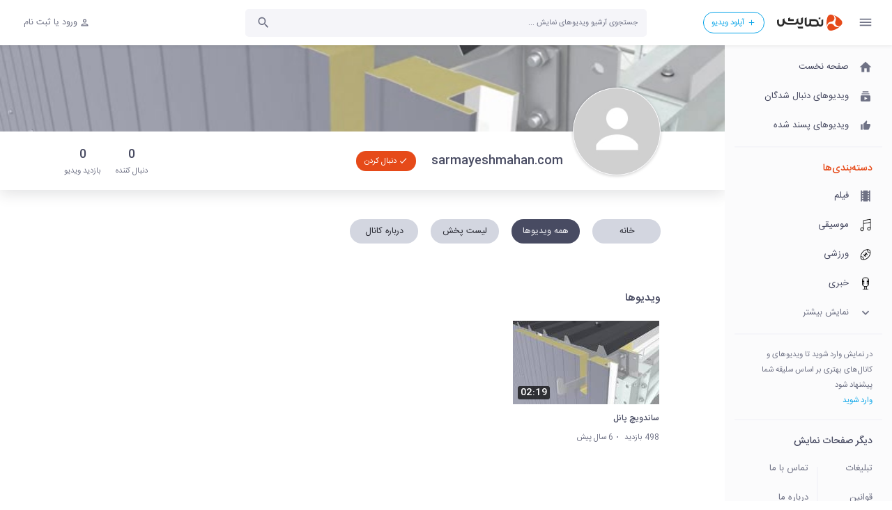

--- FILE ---
content_type: text/html; charset=UTF-8
request_url: https://www.namayesh.com/channels/sarmayeshmahancom/videos
body_size: 10093
content:
<!DOCTYPE html>
<html lang="fa">
<head>
    
    <meta charset="utf-8">
    <meta name="viewport" content="width=device-width,initial-scale=1">
    <meta http-equiv="X-UA-Compatible" content="ie=edge">
    <meta http-equiv="Cache-Control" content="no-cache, no-store, must-revalidate"/>
    <meta http-equiv="Pragma" content="no-cache"/>
    <meta http-equiv="Expires" content="0"/>
    <meta http-equiv="content-language" content="fa"/>
    <meta name="apple-mobile-web-app-capable" content="yes"/>
    <link rel="shortcut icon" href="https://www.namayesh.com/assets/icons/favicon_namayesh.png">
    <title>نمایش | sarmayeshmahan.com </title>
    <meta name="description" content="نمایش |  "/>
    <meta name="keywords" content=""/>
    <link rel="canonical" href=""/>
<meta name="coinzilla" content="2e81e81f926339731538792a552f2937" />
    
            <link rel="stylesheet" href="/assets/builds/css/layout-n-s.css?id=ba9ad30b9e94c2c59af8ffd4870e40ca"/>
        
    
    
    

    




    <meta name="yandex-verification" content="f4b5fffbe1ae2a78"/>
    <meta property="og:site_name" content="نمایش - سرویس اشتراک ویدیو"/>

    <!-- Google Tag Manager -->
    <script>(function(w,d,s,l,i){w[l]=w[l]||[];w[l].push({'gtm.start':
                new Date().getTime(),event:'gtm.js'});var f=d.getElementsByTagName(s)[0],
            j=d.createElement(s),dl=l!='dataLayer'?'&l='+l:'';j.async=true;j.src=
            'https://www.googletagmanager.com/gtm.js?id='+i+dl;f.parentNode.insertBefore(j,f);
        })(window,document,'script','dataLayer','GTM-W7Z3T64');</script>
    <!-- End Google Tag Manager -->

        <script>
        var absPath = '/',
            resultPath = '/search/',
            abui50 = 'a',
            abHGrid = 'b', svgInitEvent;

                var isMobile = false;

            </script>


        <link rel="stylesheet" href="https://www.namayesh.com/assets/css/channel.min.css"/>
    <script type="application/ld+json">
       {
        "@context": "http://schema.org",
        "@type": "Person",
        "name": "sarmayeshmahan.com",
        "image": "https://www.namayesh.com/assets/images/user/avatar.png",
        "url": "https://www.namayesh.com/sarmayeshmahancom"
        }
    </script>
    <script src="/assets/builds/js/layout-base.js?id=132501301db4e4817ffb21dfda045555"></script>


</head>
<body class="device-desktop theme-light " data-device="desktop"
      data-loading="logo" data-page="" data-pagename="home">
<!-- Google Tag Manager (noscript) -->
<noscript><iframe src="https://www.googletagmanager.com/ns.html?id=GTM-W7Z3T64"
                  height="0" width="0" style="display:none;visibility:hidden"></iframe></noscript>
<!-- End Google Tag Manager (noscript) -->
<div class="load-progress hidden">
    <div class="bar"></div>
</div>
<main id="main" class="main"  data-sidebar >
    <header id="header" class="header">
    <div class="wrapper">
        <div class="header-row">
            <div class="item">
                <div class="inline-flex sidebar-toggle">
                    <button type="button"
                            class="button button-medium button-gray button-hollow button-circular sidebar-toggler">
                        <svg class="icon icon-cats" viewBox="0 0 24 24">
                            <use xlink:href="#si_cats"></use>
                        </svg>
                    </button>
                </div>
                <div class="inline-flex logo">
                    <a href="/" title="نمایش - سرویس اشتراک ویدیو" class="inline-flex">
                        <img class="namayeshlogo" src="https://www.namayesh.com/assets/icons/namayesh-logo.svg"
                             alt="نمایش - سرویس اشتراک ویدیو">
                    </a>
                </div>
                <div class="inline-flex upload-button">
                    <a href="https://www.namayesh.com/upload-video"
                       class="button button-info button-small button-hollow button-bordered upload-video"
                       data-ctr="upload-button" data-ctr-cta="upload-button">
                        <svg class="icon icon-add" viewBox="0 0 24 24">
                            <use xlink:href="#si_add"></use>
                        </svg>
                        <span class="text">آپلود ویدیو</span>
                    </a>
                </div>
                
                
                
                
                
                
                
            </div>
            <div class="item">


                
                
                
                
                
                
                

                
                                    <div class="inline-flex register-button">
                        <a href="/signin?callbackType=postmessage"
                           class="login-action button button-gray button-medium button-hollow signin-button signin-button">
                            <svg class="icon icon-user" viewBox="0 0 24 24">
                                <use xlink:href="#si_user"></use>
                            </svg>
                            <span class="text">ورود یا ثبت نام</span>
                        </a>
                    </div>
                

            </div>
        </div>


        <div class="search-widget" data-suggest-url="https://www.namayesh.com/topsearch">


            <div class="input-text">
                <div class="input-inner">
                    <input class="input"
                           type="search"
                           id=""
                                                      value=""
                                                      name="search"
                           placeholder="جستجوی آرشیو ویدیوهای نمایش ..."
                           autocomplete="off"
                    />
                    <div class="input-box input-round2"></div>
                </div>
                                    <button type="submit" id=searchIcon
                            class="button button-small button-gray button-hollow button-circular end-icon search-icon">
                        <svg class="icon icon-search" viewBox="0 0 24 24">
                            <use xlink:href="#si_search"></use>
                        </svg>
                    </button>
                                </div>


            <div id="suggestions" class="search-suggestion">
                <div id="suggestionContent" class="suggestion-content">
                    <div class="loading loading-namayesh">
                        <div class="inner">
                            <svg class="icon icon-inner">
                                <use xlink:href="#si_loading-inner"></use>
                            </svg>
                            <svg class="icon icon-outer">
                                <use xlink:href="#si_loading-outer"></use>
                            </svg>
                        </div>
                    </div>
                </div>
            </div>
        </div>


        <a href="#" class="search-overlay"></a>
    </div>
</header>
    <aside id="sidebar" class="sidebar">
    <div class="sidebar-inner" data-simplebar- data-simplebar-direction=rtl id="simplebarcustomn">
        <div class="sidebar-toggle">
            <div class="toggle">
                <button type="button"
                        class="button button-medium button-gray button-hollow button-circular sidebar-toggler">
                    <svg class="icon icon-cats" viewBox="0 0 24 24" viewBox="viewBox=" 0 0 24 24
                    "">
                    <use xlink:href="#si_cats"></use>
                    </svg>
                </button>
            </div>
            <div class="logo">
                <a href="https://www.namayesh.com" title="نمایش - سرویس اشتراک ویدیو"
                   aria-label="نمایش - سرویس اشتراک ویدیو">
                    <img class="namayeshlogo" src="https://www.namayesh.com/assets/icons/namayesh-logo.svg"
                         alt="نمایش - سرویس اشتراک ویدیو">
                </a>
            </div>
        </div>
        <div id=1 class="menu-wrapper main-list">
            <ul class="menu-list">
                <li class="menu-item-link ">
                    <a href="/" aria-label="صفحه نخست">
                        
                        
                        
                        
                        <svg class="icon icon-home" viewBox="0 0 24 24" preserveAspectRatio="xMidYMid meet"
                             focusable="false">
                            <g class="style-scope yt-icon">
                                <path d="M10 20v-6h4v6h5v-8h3L12 3 2 12h3v8" class="style-scope yt-icon"></path>
                            </g>
                        </svg>
                        <div class="content">
                            <span class="text">صفحه نخست</span>
                        </div>
                    </a>
                </li>
                <li class="menu-item-link ">
                    <a href="https://www.namayesh.com/following_videos" aria-label="ویدیوهای دنبال شدگان">
                        
                        
                        
                        
                        <svg class="icon icon-channels" viewBox="0 0 24 24" preserveAspectRatio="xMidYMid meet"
                             focusable="false">
                            <g class="style-scope yt-icon">
                                <path
                                    d="M18.7 8.7H5.3V7h13.4v1.7zm-1.7-5H7v1.6h10V3.7zm3.3 8.3v6.7c0 1-.7 1.6-1.6 1.6H5.3c-1 0-1.6-.7-1.6-1.6V12c0-1 .7-1.7 1.6-1.7h13.4c1 0 1.6.8 1.6 1.7zm-5 3.3l-5-2.7V18l5-2.7z"
                                    class="style-scope yt-icon"></path>
                            </g>
                        </svg>
                        <div class="content">
                            <span class="text">ویدیوهای دنبال شدگان</span>
                        </div>
                    </a>
                </li>
                <li class="menu-item-link ">
                    <a href="https://www.namayesh.com/liked" aria-label="ویدیوهای پسند شده">




                        <svg class="icon icon-thumb-up" viewBox="0 0 24 24" preserveAspectRatio="xMidYMid meet" focusable="false">
                            <g class="style-scope yt-icon">
                                <path
                                    d="M3.75 18.75h3v-9h-3v9zm16.5-8.25c0-.83-.68-1.5-1.5-1.5h-4.73l.7-3.43.03-.24c0-.3-.13-.6-.33-.8l-.8-.78L8.7 8.7c-.3.26-.45.64-.45 1.05v7.5c0 .82.67 1.5 1.5 1.5h6.75c.62 0 1.15-.38 1.38-.9l2.27-5.3c.06-.18.1-.36.1-.55v-1.5z"
                                    class="style-scope yt-icon"></path>
                            </g>
                        </svg>
                        <div class="content">
                            <span class="text">ویدیوهای پسند شده</span>
                        </div>
                    </a>
                </li>
            </ul>
        </div>
        <div id=2 class="menu-wrapper categories menu-more">
            <h3 class="menu-title">دسته‌بندی‌ها</h3>
            <ul class="menu-list">
                                    <li class="menu-item-link">
                        <a href="https://www.namayesh.com/categories/film/%D9%81%DB%8C%D9%84%D9%85"
                           onmousedown="this.href='https://www.namayesh.com/categories/film/%D9%81%DB%8C%D9%84%D9%85'"
                           aria-label="فیلم">
                            <svg class="icon icon-film" viewBox="0 0 24 24" viewBox="viewBox=" 0 0 24 24
                            "">
                            <use xlink:href="#si_film"></use>
                            </svg>
                            <div class="content">
                                <span class="text">فیلم</span>
                            </div>
                        </a>
                    </li>
                                    <li class="menu-item-link">
                        <a href="https://www.namayesh.com/categories/music/%D9%85%D9%88%D8%B3%DB%8C%D9%82%DB%8C"
                           onmousedown="this.href='https://www.namayesh.com/categories/music/%D9%85%D9%88%D8%B3%DB%8C%D9%82%DB%8C'"
                           aria-label="موسیقی">
                            <svg class="icon icon-film" viewBox="0 0 24 24" viewBox="viewBox=" 0 0 24 24
                            "">
                            <use xlink:href="#si_music"></use>
                            </svg>
                            <div class="content">
                                <span class="text">موسیقی</span>
                            </div>
                        </a>
                    </li>
                                    <li class="menu-item-link">
                        <a href="https://www.namayesh.com/categories/sport/%D9%88%D8%B1%D8%B2%D8%B4%DB%8C"
                           onmousedown="this.href='https://www.namayesh.com/categories/sport/%D9%88%D8%B1%D8%B2%D8%B4%DB%8C'"
                           aria-label="ورزشی">
                            <svg class="icon icon-film" viewBox="0 0 24 24" viewBox="viewBox=" 0 0 24 24
                            "">
                            <use xlink:href="#si_sport"></use>
                            </svg>
                            <div class="content">
                                <span class="text">ورزشی</span>
                            </div>
                        </a>
                    </li>
                                    <li class="menu-item-link">
                        <a href="https://www.namayesh.com/categories/news/%D8%AE%D8%A8%D8%B1%DB%8C"
                           onmousedown="this.href='https://www.namayesh.com/categories/news/%D8%AE%D8%A8%D8%B1%DB%8C'"
                           aria-label="خبری">
                            <svg class="icon icon-film" viewBox="0 0 24 24" viewBox="viewBox=" 0 0 24 24
                            "">
                            <use xlink:href="#si_news"></use>
                            </svg>
                            <div class="content">
                                <span class="text">خبری</span>
                            </div>
                        </a>
                    </li>
                                    <li class="menu-item-link">
                        <a href="https://www.namayesh.com/categories/funny/%D8%B7%D9%86%D8%B2"
                           onmousedown="this.href='https://www.namayesh.com/categories/funny/%D8%B7%D9%86%D8%B2'"
                           aria-label="طنز">
                            <svg class="icon icon-film" viewBox="0 0 24 24" viewBox="viewBox=" 0 0 24 24
                            "">
                            <use xlink:href="#si_funny"></use>
                            </svg>
                            <div class="content">
                                <span class="text">طنز</span>
                            </div>
                        </a>
                    </li>
                                    <li class="menu-item-link">
                        <a href="https://www.namayesh.com/categories/entertainment/%D8%B3%D8%B1%DA%AF%D8%B1%D9%85%DB%8C"
                           onmousedown="this.href='https://www.namayesh.com/categories/entertainment/%D8%B3%D8%B1%DA%AF%D8%B1%D9%85%DB%8C'"
                           aria-label="سرگرمی">
                            <svg class="icon icon-film" viewBox="0 0 24 24" viewBox="viewBox=" 0 0 24 24
                            "">
                            <use xlink:href="#si_entertainment"></use>
                            </svg>
                            <div class="content">
                                <span class="text">سرگرمی</span>
                            </div>
                        </a>
                    </li>
                                    <li class="menu-item-link">
                        <a href="https://www.namayesh.com/categories/educational/%D8%A2%D9%85%D9%88%D8%B2%D8%B4%DB%8C"
                           onmousedown="this.href='https://www.namayesh.com/categories/educational/%D8%A2%D9%85%D9%88%D8%B2%D8%B4%DB%8C'"
                           aria-label="آموزشی">
                            <svg class="icon icon-film" viewBox="0 0 24 24" viewBox="viewBox=" 0 0 24 24
                            "">
                            <use xlink:href="#si_educational"></use>
                            </svg>
                            <div class="content">
                                <span class="text">آموزشی</span>
                            </div>
                        </a>
                    </li>
                                    <li class="menu-item-link">
                        <a href="https://www.namayesh.com/categories/car/%D8%AE%D9%88%D8%AF%D8%B1%D9%88-%D9%88-%D9%88%D8%B3%D8%A7%DB%8C%D9%84-%D9%86%D9%82%D9%84%DB%8C%D9%87"
                           onmousedown="this.href='https://www.namayesh.com/categories/car/%D8%AE%D9%88%D8%AF%D8%B1%D9%88-%D9%88-%D9%88%D8%B3%D8%A7%DB%8C%D9%84-%D9%86%D9%82%D9%84%DB%8C%D9%87'"
                           aria-label="خودرو و وسایل نقلیه">
                            <svg class="icon icon-film" viewBox="0 0 24 24" viewBox="viewBox=" 0 0 24 24
                            "">
                            <use xlink:href="#si_accidents"></use>
                            </svg>
                            <div class="content">
                                <span class="text">خودرو و وسایل نقلیه</span>
                            </div>
                        </a>
                    </li>
                                    <li class="menu-item-link">
                        <a href="https://www.namayesh.com/categories/nature/%D8%B7%D8%A8%DB%8C%D8%B9%D8%AA-%D9%88-%DA%AF%D8%B1%D8%AF%D8%B4%DA%AF%D8%B1%DB%8C"
                           onmousedown="this.href='https://www.namayesh.com/categories/nature/%D8%B7%D8%A8%DB%8C%D8%B9%D8%AA-%D9%88-%DA%AF%D8%B1%D8%AF%D8%B4%DA%AF%D8%B1%DB%8C'"
                           aria-label="طبیعت و گردشگری">
                            <svg class="icon icon-film" viewBox="0 0 24 24" viewBox="viewBox=" 0 0 24 24
                            "">
                            <use xlink:href="#si_nature"></use>
                            </svg>
                            <div class="content">
                                <span class="text">طبیعت و گردشگری</span>
                            </div>
                        </a>
                    </li>
                                    <li class="menu-item-link">
                        <a href="https://www.namayesh.com/categories/animals/%D8%AD%DB%8C%D9%88%D8%A7%D9%86%D8%A7%D8%AA"
                           onmousedown="this.href='https://www.namayesh.com/categories/animals/%D8%AD%DB%8C%D9%88%D8%A7%D9%86%D8%A7%D8%AA'"
                           aria-label="حیوانات">
                            <svg class="icon icon-film" viewBox="0 0 24 24" viewBox="viewBox=" 0 0 24 24
                            "">
                            <use xlink:href="#si_animals"></use>
                            </svg>
                            <div class="content">
                                <span class="text">حیوانات</span>
                            </div>
                        </a>
                    </li>
                                    <li class="menu-item-link">
                        <a href="https://www.namayesh.com/categories/game/%DA%AF%DB%8C%D9%85"
                           onmousedown="this.href='https://www.namayesh.com/categories/game/%DA%AF%DB%8C%D9%85'"
                           aria-label="گیم">
                            <svg class="icon icon-film" viewBox="0 0 24 24" viewBox="viewBox=" 0 0 24 24
                            "">
                            <use xlink:href="#si_gamepad"></use>
                            </svg>
                            <div class="content">
                                <span class="text">گیم</span>
                            </div>
                        </a>
                    </li>
                                    <li class="menu-item-link">
                        <a href="https://www.namayesh.com/categories/accidents/%D8%AD%D9%88%D8%A7%D8%AF%D8%AB"
                           onmousedown="this.href='https://www.namayesh.com/categories/accidents/%D8%AD%D9%88%D8%A7%D8%AF%D8%AB'"
                           aria-label="حوادث">
                            <svg class="icon icon-film" viewBox="0 0 24 24" viewBox="viewBox=" 0 0 24 24
                            "">
                            <use xlink:href="#si_accidents"></use>
                            </svg>
                            <div class="content">
                                <span class="text">حوادث</span>
                            </div>
                        </a>
                    </li>
                                    <li class="menu-item-link">
                        <a href="https://www.namayesh.com/categories/tech/%D8%B9%D9%84%D9%85-%D9%88-%D8%AA%DA%A9%D9%86%D9%88%D9%84%D9%88%DA%98%DB%8C"
                           onmousedown="this.href='https://www.namayesh.com/categories/tech/%D8%B9%D9%84%D9%85-%D9%88-%D8%AA%DA%A9%D9%86%D9%88%D9%84%D9%88%DA%98%DB%8C'"
                           aria-label="علم و تکنولوژی">
                            <svg class="icon icon-film" viewBox="0 0 24 24" viewBox="viewBox=" 0 0 24 24
                            "">
                            <use xlink:href="#si_tech"></use>
                            </svg>
                            <div class="content">
                                <span class="text">علم و تکنولوژی</span>
                            </div>
                        </a>
                    </li>
                                    <li class="menu-item-link">
                        <a href="https://www.namayesh.com/categories/children/%DA%A9%D9%88%D8%AF%DA%A9%D8%A7%D9%86"
                           onmousedown="this.href='https://www.namayesh.com/categories/children/%DA%A9%D9%88%D8%AF%DA%A9%D8%A7%D9%86'"
                           aria-label="کودکان">
                            <svg class="icon icon-film" viewBox="0 0 24 24" viewBox="viewBox=" 0 0 24 24
                            "">
                            <use xlink:href="#si_animated"></use>
                            </svg>
                            <div class="content">
                                <span class="text">کودکان</span>
                            </div>
                        </a>
                    </li>
                                    <li class="menu-item-link">
                        <a href="https://www.namayesh.com/categories/women/%D8%A8%D8%A7%D9%86%D9%88%D8%A7%D9%86"
                           onmousedown="this.href='https://www.namayesh.com/categories/women/%D8%A8%D8%A7%D9%86%D9%88%D8%A7%D9%86'"
                           aria-label="بانوان">
                            <svg class="icon icon-film" viewBox="0 0 24 24" viewBox="viewBox=" 0 0 24 24
                            "">
                            <use xlink:href="#si_women"></use>
                            </svg>
                            <div class="content">
                                <span class="text">بانوان</span>
                            </div>
                        </a>
                    </li>
                                    <li class="menu-item-link">
                        <a href="https://www.namayesh.com/categories/art/%D9%87%D9%86%D8%B1%DB%8C"
                           onmousedown="this.href='https://www.namayesh.com/categories/art/%D9%87%D9%86%D8%B1%DB%8C'"
                           aria-label="هنری">
                            <svg class="icon icon-film" viewBox="0 0 24 24" viewBox="viewBox=" 0 0 24 24
                            "">
                            <use xlink:href="#si_art"></use>
                            </svg>
                            <div class="content">
                                <span class="text">هنری</span>
                            </div>
                        </a>
                    </li>
                                    <li class="menu-item-link">
                        <a href="https://www.namayesh.com/categories/ads/%D8%AA%D8%A8%D9%84%DB%8C%D8%BA%D8%A7%D8%AA"
                           onmousedown="this.href='https://www.namayesh.com/categories/ads/%D8%AA%D8%A8%D9%84%DB%8C%D8%BA%D8%A7%D8%AA'"
                           aria-label="تبلیغات">
                            <svg class="icon icon-film" viewBox="0 0 24 24" viewBox="viewBox=" 0 0 24 24
                            "">
                            <use xlink:href="#si_ads"></use>
                            </svg>
                            <div class="content">
                                <span class="text">تبلیغات</span>
                            </div>
                        </a>
                    </li>
                                    <li class="menu-item-link">
                        <a href="https://www.namayesh.com/categories/cultural/%D9%81%D8%B1%D9%87%D9%86%DA%AF%DB%8C"
                           onmousedown="this.href='https://www.namayesh.com/categories/cultural/%D9%81%D8%B1%D9%87%D9%86%DA%AF%DB%8C'"
                           aria-label="فرهنگی">
                            <svg class="icon icon-film" viewBox="0 0 24 24" viewBox="viewBox=" 0 0 24 24
                            "">
                            <use xlink:href="#"></use>
                            </svg>
                            <div class="content">
                                <span class="text">فرهنگی</span>
                            </div>
                        </a>
                    </li>
                                    <li class="menu-item-link">
                        <a href="https://www.namayesh.com/categories/religious/%D9%85%D8%B0%D9%87%D8%A8%DB%8C"
                           onmousedown="this.href='https://www.namayesh.com/categories/religious/%D9%85%D8%B0%D9%87%D8%A8%DB%8C'"
                           aria-label="مذهبی">
                            <svg class="icon icon-film" viewBox="0 0 24 24" viewBox="viewBox=" 0 0 24 24
                            "">
                            <use xlink:href="#si_religious"></use>
                            </svg>
                            <div class="content">
                                <span class="text">مذهبی</span>
                            </div>
                        </a>
                    </li>
                                    <li class="menu-item-link">
                        <a href="https://www.namayesh.com/categories/health/%D8%B3%D9%84%D8%A7%D9%85%D8%AA"
                           onmousedown="this.href='https://www.namayesh.com/categories/health/%D8%B3%D9%84%D8%A7%D9%85%D8%AA'"
                           aria-label="سلامت">
                            <svg class="icon icon-film" viewBox="0 0 24 24" viewBox="viewBox=" 0 0 24 24
                            "">
                            <use xlink:href="#si_health"></use>
                            </svg>
                            <div class="content">
                                <span class="text">سلامت</span>
                            </div>
                        </a>
                    </li>
                                    <li class="menu-item-link">
                        <a href="https://www.namayesh.com/categories/misc/%D9%85%D8%AA%D9%81%D8%B1%D9%82%D9%87"
                           onmousedown="this.href='https://www.namayesh.com/categories/misc/%D9%85%D8%AA%D9%81%D8%B1%D9%82%D9%87'"
                           aria-label="متفرقه">
                            <svg class="icon icon-film" viewBox="0 0 24 24" viewBox="viewBox=" 0 0 24 24
                            "">
                            <use xlink:href="#si_misc"></use>
                            </svg>
                            <div class="content">
                                <span class="text">متفرقه</span>
                            </div>
                        </a>
                    </li>
                                    <li class="menu-item-link">
                        <a href="https://www.namayesh.com/categories/animated/%DA%A9%D8%A7%D8%B1%D8%AA%D9%88%D9%86"
                           onmousedown="this.href='https://www.namayesh.com/categories/animated/%DA%A9%D8%A7%D8%B1%D8%AA%D9%88%D9%86'"
                           aria-label="کارتون">
                            <svg class="icon icon-film" viewBox="0 0 24 24" viewBox="viewBox=" 0 0 24 24
                            "">
                            <use xlink:href="#si_animated"></use>
                            </svg>
                            <div class="content">
                                <span class="text">کارتون</span>
                            </div>
                        </a>
                    </li>
                                    <li class="menu-item-link">
                        <a href="https://www.namayesh.com/categories/political/%D8%B3%DB%8C%D8%A7%D8%B3%DB%8C"
                           onmousedown="this.href='https://www.namayesh.com/categories/political/%D8%B3%DB%8C%D8%A7%D8%B3%DB%8C'"
                           aria-label="سیاسی">
                            <svg class="icon icon-film" viewBox="0 0 24 24" viewBox="viewBox=" 0 0 24 24
                            "">
                            <use xlink:href="#si_political"></use>
                            </svg>
                            <div class="content">
                                <span class="text">سیاسی</span>
                            </div>
                        </a>
                    </li>
                                    <li class="menu-item-link">
                        <a href="https://www.namayesh.com/categories/cooking/%D8%A2%D8%B4%D9%BE%D8%B2%DB%8C"
                           onmousedown="this.href='https://www.namayesh.com/categories/cooking/%D8%A2%D8%B4%D9%BE%D8%B2%DB%8C'"
                           aria-label="آشپزی">
                            <svg class="icon icon-film" viewBox="0 0 24 24" viewBox="viewBox=" 0 0 24 24
                            "">
                            <use xlink:href="#si_cooking"></use>
                            </svg>
                            <div class="content">
                                <span class="text">آشپزی</span>
                            </div>
                        </a>
                    </li>
                                <li class="menu-item-link menu-show-more">
                    <a href="#" title="نمایش بیشتر" aria-label="نمایش بیشتر">
                        <svg class="icon icon-down" viewBox="0 0 24 24" viewBox="viewBox=" 0 0 24 24
                        "">
                        <use xlink:href="#si_down"></use>
                        </svg>                    <span class="content">نمایش بیشتر</span>
                    </a>
                </li>
            </ul>
        </div>

        
        
        
        
        
        
        
        
        
        
        
        
        
        
        
        
        
        
        
        
        
        
        
        
        
        
        
        
        
        
        
        
        
        
        
        
        
        
        
        
        
        
        
        
        
        
        
        
        
        
        
        
        
        
        
        
        
        
        
        
        
                    <div id=4 class="menu-wrapper notify">
                <ul class="menu-list">
                    <li class="menu-item-notify">
                        <div class="content">
                            در نمایش وارد شوید تا ویدیوهای و کانال‌های بهتری بر اساس سلیقه شما پیشنهاد شود
                            <a href="/login" title="وارد شوید" class="notif-link login-action" aria-label="وارد شوید">وارد
                                شوید</a>
                        </div>
                    </li>
                </ul>
            </div>
                
        
        
        
        
        
        
        
        
        
        
        
        
        
        
        
        <div id=6 class="menu-wrapper footer">
            <h3 class="menu-title">دیگر صفحات نمایش</h3>
            <ul class="menu-list-pages">
                <li class="menu-item-link">
                    <a href="https://www.namayesh.com/ads" aria-label="تبلیغات">
                        <div class="content">
                            <span class="text">تبلیغات</span>
                        </div>
                    </a>
                </li>
                <li class="menu-item-link">
                    <a href="https://www.namayesh.com/contacts" aria-label="تماس با ما">
                        <div class="content">
                            <span class="text">تماس با ما</span>
                        </div>
                    </a>
                </li>
                
                
                
                
                
                
                
                
                
                
                
                
                
                
                
                
                
                
                
                
                
                
                
                
                
                
                
                
                <li class="menu-item-link">
                    <a href="https://www.namayesh.com/policy" aria-label="قوانین">
                        <div class="content">
                            <span class="text">قوانین</span>
                        </div>
                    </a>
                </li>
                <li class="menu-item-link">
                    <a href="https://www.namayesh.com/about" aria-label="درباره ما">
                        <div class="content">
                            <span class="text">درباره ما</span>
                        </div>
                    </a>
                </li>
                <li class="menu-item-link">
                    <a href="https://www.namayesh.com/dmca" aria-label="DMCA">
                        <div class="content">
                            <span class="text">DMCA</span>
                        </div>
                    </a>
                </li>
            </ul>
        </div>
        <div id=7 class="menu-wrapper social">
            <ul class="menu-list-social">
                
                
                
                
                
                
                
                
                
                
                
                <li class="menu-item-link">
                    <a href="https://www.instagram.com/namayesh.official" aria-label="instagram">
                        <svg class="icon icon-instagram" viewBox="0 0 24 24" viewBox="viewBox=" 0 0 24 24
                        "">
                        <use xlink:href="#si_instagram"></use>
                        </svg>
                        <div class="content">
                            <span class="text"></span>
                        </div>
                    </a>
                </li>
                <li class="menu-item-link">
                    <a href="https://t.me/namayeshcom" aria-label="instagram">
                        <svg class="icon icon-telegram" viewBox="0 0 24 24" viewBox="viewBox=" 0 0 24 24
                        "">
                        <use xlink:href="#si_telegram"></use>
                        </svg>
                        <div class="content">
                            <span class="text"></span>
                        </div>
                    </a>
                </li>
            </ul>
        </div>

        <div id=10 class="menu-wrapper notify">
            <ul class="menu-list">
		<li class="menu-item-notify"><a referrerpolicy='origin' target='_blank' href='https://trustseal.enamad.ir/?id=636897&Code=Z8sSb8rB5NsFpqih5v4Hk9W2WhXW6Sk4'><img referrerpolicy='origin' src='https://trustseal.enamad.ir/logo.aspx?id=636897&Code=Z8sSb8rB5NsFpqih5v4Hk9W2WhXW6Sk4' alt='' style='cursor:pointer' code='Z8sSb8rB5NsFpqih5v4Hk9W2WhXW6Sk4'></a></li>
                <li class="menu-item-notify">
                    <div class="content">
                        مسئولیت محتوای ویدیو‌ها و هرگونه پاسخگویی به ادعاهای مطروحه توسط اشخاص حقیقی و حقوقی با منتشر
                        کننده است و نمایش هیچگونه مسئولیتی نسبت به آن ندارد.
                    </div>
                </li>
            </ul>
        </div>

        <div id=11 class="menu-wrapper app">
            <ul class="menu-list">
                <li class="menu-item-link">




                </li>
            </ul>
        </div>


    </div>
    <div class="sidebar-overlay"></div>
</aside>

    <div id="container" class="container">
        <div class="view">
                <div class="channel">

        <header class="channel-header">
            <section class="cover-wrapper">

                <div class="cover"
                     style="background-image: url(https://storage3.namayesh.com/videos/53000/53996/preview.jpg); background-position: center;"></div>
                <div class="wrapper">

                    <ul class="socials">
                        
                        
                        
                                                                                                                                                                                                                                                                                                                                                                                                                                                                                                                                                                                                                            

                    </ul>
                </div>
            </section>
            <section class="details-row light-bg-white dark-bg-140">
                <div class="wrapper">
                    <div class="details">
                        <div class="item">
                            <div class="avatar">

                                <a href="https://www.namayesh.com/sarmayeshmahancom" class="picture image"><img src="https://www.namayesh.com/assets/images/user/avatar.png" alt=""
                                                                                                                          aria-label="" class="avatar-img" width="45"
                                                                                                                          height="45"></a>

                                <div class="channel-title">
                                    <a id="channelTitle" href="https://www.namayesh.com/sarmayeshmahancom" title="sarmayeshmahan.com">
                                        <h3 class="title">
                                            <span class="name">sarmayeshmahan.com</span>
                                                                                    </h3>
                                    </a>
                                </div>
                            </div>

                                                            <a href="https://www.namayesh.com/follow/5434"
                                   title="sarmayeshmahan.com"
                                   class="request-link button follow-button-5434 button-red button-small follow-btn  login-action signin-button"
                                   data-target="#txWrapper" data-insert="replace" data-channel-follow=""
                                   data-userid="1425288" data-username="nava" data-status="follow">
                                    <svg class="icon icon-add" viewBox="0 0 24 24">
                                        <use xlink:href="#si_tick"></use>
                                    </svg>
                                    <span class="text">دنبال کردن</span></a>
                            

                        </div>

                        <div class="item">
                            <div class="stat">
                                <span class="number channel-followers-1425288 light-80 dark-white">0</span>
                                <span class="text light-60 dark-110">دنبال&zwnj; کننده</span>
                            </div>
                            <div class="stat">
                                <span class="number light-80 dark-white">0</span>
                                <span class="text light-60 dark-110">بازدید ویدیو</span>
                            </div>
                        </div>
                    </div>
                </div>
            </section>
        </header>

        <!-- Channel content -->
        <section class="channel-content">


            <div class="tab clear">

                <div class="wrapper">
    <ul class="tab-list clear" style="overflow-x: auto">

        <li class="tab-item " data-content="tab-content">

            <a id="tab_channel_home" href="https://www.namayesh.com/sarmayeshmahancom" title="خانه"
               class="button button-tab button-medium linked" data-target="#tab_content"
               data-push-state="" data-before-action="addLoadingContent"
               data-after-action="removeLoadingContent" data-tab="" data-content-replace=""><span
                    class="text">خانه</span></a>
        </li>
        <li class="tab-item  active " data-content="tab-content">

            <a id="tab_channel_videos" href="https://www.namayesh.com/channels/sarmayeshmahancom/videos" title="همه ویدیوها"
               class="button button-tab button-medium linked" data-target="#tab_content"
               data-push-state="" data-before-action="addLoadingContent"
               data-after-action="removeLoadingContent" data-tab="" data-content-replace=""><span
                    class="text">همه ویدیوها</span></a>
        </li>
        <li class="tab-item " data-content="tab-content">

            <a id="tab_channel_playlist" href="https://www.namayesh.com/channels/sarmayeshmahancom/playlists" title="لیست پخش"
               class="button button-tab button-medium linked" data-target="#tab_content"
               data-push-state="" data-before-action="addLoadingContent"
               data-after-action="removeLoadingContent" data-tab="" data-content-replace=""><span
                    class="text">لیست پخش</span></a>
        </li>








        <li class="tab-item " data-content="tab-content">

            <a id="tab_channel_about" href="https://www.namayesh.com/channels/sarmayeshmahancom/about" title="درباره کانال"
               class="button button-tab button-medium linked" data-target="#tab_content"
               data-push-state="" data-before-action="addLoadingContent"
               data-after-action="removeLoadingContent" data-tab="" data-content-replace=""><span
                    class="text">درباره کانال</span></a>
        </li>
    </ul>
</div>


                <div class="tab-contents clear">

                    <div id="tab_content" class="tab-content active" data-tab="tab-content">

                                    <section id="listother_video" class="list-item li" data-list="grid">
            <div class="list-wrapper">

                <header class="list-header">
                    <div class="item full">


                        <div class="inline-flex list-header-title">

                            <h3 class="list-title">
                                <span class="text"> ویدیوها</span>
                            </h3>


                        </div>
                    </div>
                    <div class="item">
                    </div>
                </header>

                <section class="list-content">
                    <div id="gridother_video" class="grid-thumbnail" data-grid-fixed="">

                        <div class="item grid-item">
        <div id="thumb53996" class="thumbnail-video" data-uid="0a56"
             data-duration="139">
            <div class="thumb-wrapper">
                <a id="53996"
                   href="https://www.namayesh.com/v/0a56"
                   onmousedown="this.href='https://www.namayesh.com/v/0a56'" class="thumb thumb-preview"
                   data-poster="https://storage3.namayesh.com/resizeimages/210/120/videos/53000/53996/preview.jpg" data-preview="">
                    <img
                        src="https://storage3.namayesh.com/resizeimages/210/120/videos/53000/53996/preview.jpg"
                        alt="ساندویچ پانل"
                        aria-label="ساندویچ پانل"
                        class="thumb-image">


                    <div class="tools">
                        <span class="duration">02:19</span>
                    </div>
                </a>
            </div>
            <div class="thumb-details">

                <h2 class="thumb-title">
                    <a href="https://www.namayesh.com/v/0a56"
                       onmousedown="this.href='https://www.namayesh.com/v/0a56'"
                       title="ساندویچ پانل" class="title"><span>ساندویچ پانل</span></a>
                </h2>


                <div class="thumb-view-date">
                    <span>498  بازدید</span>
                    <span class="dot"></span><span class="date">6 سال پیش</span>
                </div>


            </div>
        </div>
    </div>

    <a id="pageLoadMore" href="https://www.namayesh.com/channels/sarmayeshmahancom/videos/page/2/limit/4"
       title="نمایش بیشتر"
       class="request-link button infinity-load infinite-loading"
       data-loading="logo" data-remove-link="true" data-insert="replace"
       data-hidden="">نمایش بیشتر</a>

                    </div>
                </section>

            </div>
        </section>
    
                    </div>
                </div>
            </div>


        </section>
    </div>
        </div>
    </div>
    <div id="viewMessageBox" class="message-box">
            </div>
    <div id="txWrapper" class="tx-wrapper"></div>
</main>

<script>


    $.get('https://www.namayesh.com/assets/icons/icons.svg', function (data) {
        var svg = data.querySelector('svg');
        svg.removeAttribute('xmlns:a');
        svg.id = 'svgSprite';
        document.querySelector('body').insertAdjacentElement('afterbegin', svg);
        svgInitEvent = document.createEvent('Event');
        svgInitEvent.initEvent('svginit', true, true);
        document.dispatchEvent(svgInitEvent);
    }, 'xml');
</script>
<script>
    window.uxData = window.uxData || {};

    window.uxData.user = {
        loginState: 0,
        network: '0',
    };


</script>
<script>
    !function () {
        window.TEXT = {
            error: {
                required: 'این گزینه الزامی است',
                email: 'ایمیل وارد شده معتبر نیست',
                mobile: 'موبایل وارد شده معتبر نیست',
                isNaN: 'لطفا فقط عدد وارد کنید',
                url: 'لینک وارد شده معتبر نیست',
                phone: 'تلفن وارد شده معتبر نیست',
                domain: 'دامنه وارد شده معتبر نیست',
                number: 'لطفا فقط عدد وارد کنید',
                IBAN: 'کد شبا وارد شده معتبر نیست',
                personalID: 'کدملی وارد شده معتبر نیست',
                postalCode: 'کدپستی وارد شده معتبر نیست',
                en: 'لطفا انگلیسی تایپ کنید',
                fa: 'لطفا فارسی تایپ کنید',
                radio: 'لطفا یکی از گزینه ها را انتخاب کنید',
                file: 'فایل انتخاب شده معتبر نیست',
                fileType: 'پسوند فایل انتخاب شده مجاز نیست',
                fileSize: 'سایز فایل انتخاب شده مجاز نیست',
                fileDimension: 'ابعاد فایل انتخاب شده مجاز نیست',
                fileImage: 'فایل انتخاب شده باید تصویر باشد',
                minChar: ['حداقل', 'کاراکتر باید وارد کنید'],
                maxChar: ['حداکثر', 'کاراکتر میتوانید وارد کنید'],
                minNum: ['عدد وارد شده باید بزرگتر از', 'باشد'],
                maxNum: ['عدد وارد شده باید کوچکتر از', 'باشد'],
                minOptions: ['حداقل', 'گزینه را باید انتخاب کنید'],
                maxOptions: ['حداکثر', 'گزینه می‌توانید انتخاب کنید'],
                checkbox: ['الزامی، باید حداقل', 'گزینه انتخاب شود'],
                thumbUpload: 'فایل انتخاب شده معتبر نیست. از یکی از فرمت های معتبر (png, jpg, jpeg) استفاده کنید.',
                acceptRules: 'تایید قوانین الزامی است',
            },
            glob: {
                viewMore: 'مشاهده بیشتر',
                showMore: 'نمایش بیشتر',
                showLess: 'نمایش کمتر',
                follow: 'دنبال کردن',
                followed: 'دنبال شده',
                copied: 'کپی شد',
                yes: 'بله',
                cancel: 'انصراف',
                percentage: 'درصد',
            },
            recom: {
                replay: 'بازپخش',
                upComing: 'ویدیو بعدی',
                fromChannel: 'از کانال',
                cancelNext: 'نرو بعدی',
            },
            msg: {
                unban: 'کاربر از لیست مسدود شده‌ها خارج شد.',
                chatActivation: 'تغییرات دیدگاه اعمال شد!',
                noVideo: 'ویدیویی برای نمایش وجود ندارد',
            },
            form: {
                insertComment: 'دیدگاه خود را وارد کنید...',
                insertReply: 'پاسخ خود را وارد کنید...',
                remainedChar: 'کاراکتر باقی مانده',
                submit: 'ارسال',
                searching: 'درحال جستجو...',
                noResult: 'نتیجه‌ای پیدا نشد',
                search: 'جستجو',
                choose: 'انتخاب کنید',
            },
            event: {
                discountEmpty: 'کد تخفیف را وارد کنید',
            },
            chat: {
                title: 'گفتگوها',
                welcome: 'به اتاق گفتگو خوش آمدید!',
                totalVisit: 'بازدید کل',
                fastChatting: 'پیام های پشت سر هم با سرعت زیاد ارسال نمی‌شود.',
                longText: 'پیام شما ارسال نمی‌شود زیرا متن آن تکراری است.',
                canNotChat: 'دسترسی ارسال پیام برای شما غیرفعال شد.',
                subCanChat: 'چت فقط برای مشترکین فعال می باشد.',
                privateMsg: 'پیام خصوصی:',
                inputPlaceholder: 'دیدگاهتان را اینجا بنویسید...',
                login: 'ورود به نمایش',
                userBlocked: 'کاربر مسدود شد. از این لحظه امکان ارسال نظر برای این کاربر در پخش زنده شما وجود ندارد.',
                admin: 'مدیر پخش زنده',
                moderator: 'مدیر چت',
                streamer: 'استریمر',
                operator: 'ناظر پخش زنده',
                subGift: 'اشتراک هدیه',
                bot: 'ربات',
                chatSecondNegativeError: 'ثانیه باید بزرگتر از صفر باشد.',
                chatSecondNumberError: 'لطفا ثانیه را به صورت عددی را وارد کنید.',
                chatUserNameError: 'لطفا نام کاربری را صحیح وارد کنید.',
                chatTitleError: 'عنوان باید بیش از دو کاراکتر باشد.',
                chatGameNameError: 'لطفا اسم بازی را به طور کامل بنویسید و یا از منو انتخاب کنید.',
                activeSubTooltip: function (count) {
                    return 'مشترک ' + count + ' ماهه';
                },
                fastChatWithTime: function (time) {
                    return 'حالت تاخیر چت در این استریم فعال است. فاصله ارسال هر پیام ' + time + ' ثانیه می باشد.';
                }
            }
        }
    }();
</script>
<script>
    $("#closeModal").click(function () {

    });
</script>

<script>
    window.uxData = window.uxData || {};
    window.uxData.page = JSON.parse('{"firstPage":[]}');
</script>
<script>
    $(document).ready(function () {
        var getUrlParameter = function getUrlParameter(sParam) {
            var sPageURL = window.location.search.substring(1),
                sURLVariables = sPageURL.split('&'),
                sParameterName,
                i;

            for (i = 0; i < sURLVariables.length; i++) {
                sParameterName = sURLVariables[i].split('=');

                if (sParameterName[0] === sParam) {
                    return sParameterName[1] === undefined ? true : decodeURIComponent(sParameterName[1]);
                }
            }
        };
        var close = getUrlParameter('close_pop');
        var redirectafter = getUrlParameter('redirect');
        if (typeof close !== 'undefined') {
            parent.$("#closeModal").click();
            if (typeof redirectafter !== 'undefined' && redirectafter.toString() != '') {
                parent.window.location.href = redirectafter;
            } else {
                parent.window.location.href = "https://www.namayesh.com";
            }

        }
    });
</script>
</body>
</html>


--- FILE ---
content_type: image/svg+xml
request_url: https://www.namayesh.com/assets/icons/namayesh-logo.svg
body_size: 6899
content:
<?xml version="1.0" encoding="UTF-8" standalone="no"?>
<!-- Created with Inkscape (http://www.inkscape.org/) -->

<svg
   xmlns:dc="http://purl.org/dc/elements/1.1/"
   xmlns:cc="http://creativecommons.org/ns#"
   xmlns:rdf="http://www.w3.org/1999/02/22-rdf-syntax-ns#"
   xmlns:svg="http://www.w3.org/2000/svg"
   xmlns="http://www.w3.org/2000/svg"
   xmlns:sodipodi="http://sodipodi.sourceforge.net/DTD/sodipodi-0.dtd"
   xmlns:inkscape="http://www.inkscape.org/namespaces/inkscape"
   width="297mm"
   height="80mm"
   viewBox="0 0 297 80"
   version="1.1"
   id="svg899"
   inkscape:version="0.92.2 (5c3e80d, 2017-08-06)"
   sodipodi:docname="logo-text.svg">
  <defs
     id="defs893" />
  <sodipodi:namedview
     id="base"
     pagecolor="#ffffff"
     bordercolor="#666666"
     borderopacity="1.0"
     inkscape:pageopacity="0.0"
     inkscape:pageshadow="2"
     inkscape:zoom="0.98994949"
     inkscape:cx="547.27859"
     inkscape:cy="115.6965"
     inkscape:document-units="mm"
     inkscape:current-layer="layer1"
     showgrid="false"
     height="80mm"
     inkscape:measure-start="0,0"
     inkscape:measure-end="0,0"
     inkscape:window-width="1920"
     inkscape:window-height="1017"
     inkscape:window-x="-8"
     inkscape:window-y="-8"
     inkscape:window-maximized="1" />
  <metadata
     id="metadata896">
    <rdf:RDF>
      <cc:Work
         rdf:about="">
        <dc:format>image/svg+xml</dc:format>
        <dc:type
           rdf:resource="http://purl.org/dc/dcmitype/StillImage" />
        <dc:title>Namayesh.com logo</dc:title>
      </cc:Work>
    </rdf:RDF>
  </metadata>
  <g
     inkscape:label="Layer 1"
     inkscape:groupmode="layer"
     id="layer1"
     transform="translate(0,-217)">
    <g
       style="fill:#e64a19;fill-opacity:1;stroke:none"
       id="logo"
       transform="matrix(0.00246753,0,0,-0.00246753,208.84069,300.70372)">
      <path
         style="fill:#e64a19;fill-opacity:1"
         inkscape:connector-curvature="0"
         id="path1165"
         d="m 13035,31573 c -870,-22 -1750,-240 -2525,-624 -552,-273 -1002,-582 -1456,-999 -656,-603 -1208,-1408 -1530,-2233 -145,-370 -452,-1269 -603,-1762 -445,-1460 -773,-2962 -975,-4460 -188,-1393 -265,-2627 -253,-4080 6,-773 19,-1116 68,-1800 115,-1639 375,-3271 773,-4857 99,-395 207,-800 213,-795 1,2 -13,75 -32,163 -253,1177 -225,2422 81,3584 621,2352 2346,4286 4613,5175 713,279 1474,452 2226,505 83,6 177,15 210,20 33,6 128,20 210,31 1473,201 2861,974 3823,2129 1152,1384 1632,3178 1326,4959 -204,1191 -780,2317 -1631,3191 -1016,1044 -2317,1674 -3763,1824 -133,14 -608,38 -655,34 -11,-1 -65,-3 -120,-5 z" />
      <path
         style="fill:#e64a19;fill-opacity:1"
         inkscape:connector-curvature="0"
         id="path1167"
         d="m 16070,31104 c 607,-157 1069,-329 1600,-594 967,-482 1827,-1174 2525,-2030 936,-1147 1522,-2575 1669,-4067 39,-390 46,-973 17,-1338 -81,-997 -326,-1894 -765,-2800 -56,-115 -107,-228 -113,-250 -6,-22 -40,-116 -76,-210 -185,-481 -306,-1008 -364,-1585 -22,-220 -25,-831 -5,-1050 122,-1349 636,-2550 1519,-3550 130,-147 424,-437 573,-566 878,-758 1952,-1250 3095,-1419 337,-50 484,-59 890,-59 407,0 562,10 898,60 1479,219 2830,978 3785,2124 1152,1384 1632,3178 1326,4959 -170,988 -597,1939 -1233,2741 -94,119 -413,495 -637,750 -774,884 -1662,1777 -2559,2571 -1227,1085 -2645,2130 -4054,2987 -2269,1379 -4697,2423 -7256,3121 -266,72 -900,231 -917,230 -7,0 30,-12 82,-25 z" />
      <path
         style="fill:#e64a19;fill-opacity:1"
         inkscape:connector-curvature="0"
         id="path1169"
         d="m 12905,16029 c -1235,-51 -2426,-478 -3412,-1223 -498,-376 -939,-829 -1300,-1336 C 6919,11679 6707,9346 7639,7351 8289,5960 9460,4853 10890,4278 c 547,-220 1091,-351 1720,-415 218,-22 853,-25 1055,-5 662,65 1718,269 2788,538 2880,723 5621,1896 8147,3484 1875,1180 3712,2664 5205,4207 193,200 212,221 95,109 -821,-787 -1707,-1345 -2737,-1722 -909,-332 -1878,-485 -2875,-453 -1617,51 -3152,603 -4433,1593 -278,215 -509,421 -780,697 -324,329 -594,654 -830,999 -417,608 -865,1082 -1410,1493 -860,649 -1864,1055 -2930,1186 -312,39 -685,54 -1000,40 z" />
    </g>
    <g
       id="logotype"
       transform="translate(-1.8509438,82.274029)"
       style="fill:#000000;fill-opacity:0.82352941">
      <g
         transform="matrix(0.43673,0,0,-0.43673,179.10552,183.64555)"
         id="g4534"
         style="fill:#000000;fill-opacity:0.82352941">
        <path
           inkscape:connector-curvature="0"
           id="path4536"
           style="fill:#000000;fill-opacity:0.82352941;fill-rule:nonzero;stroke:none"
           d="m 0,0 h -36 c -4.971,0 -9,4.029 -9,9 V 36 H -9 C 0.941,36 9,27.941 9,18 V 9 C 9,4.029 4.971,0 0,0 M 54,45 V 36 9 C 54,4.029 49.971,0 45,0 35.06,0 27,8.059 27,18 v 0.62 H 26.969 C 26.635,38.213 10.673,54 -9,54 H -45 -63 V 36 18 c 0,-9.941 -8.059,-18 -18,-18 -4.97,0 -9,4.029 -9,9 v 45 9 9 l -18,-9 V 54 9 c 0,-14.912 12.088,-27 27,-27 9.424,0 17.975,3.651 24.392,9.577 C -51.655,-14.275 -44.267,-18 -36,-18 H 0 c 8.268,0 15.656,3.725 20.608,9.577 C 27.025,-14.349 35.576,-18 45,-18 59.912,-18 72,-5.912 72,9 v 27 9 9 z" />
      </g>
      <g
         transform="matrix(0.43673,0,0,-0.43673,116.2166,160.06214)"
         id="g4538"
         style="fill:#000000;fill-opacity:0.82352941">
        <path
           inkscape:connector-curvature="0"
           id="path4540"
           style="fill:#000000;fill-opacity:0.82352941;fill-rule:nonzero;stroke:none"
           d="m 0,0 v -27 c 0,-4.971 -4.029,-9 -9,-9 -9.941,0 -18,8.059 -18,18 V 0 9 L -45,0 v -18 c 0,-9.941 -8.059,-18 -18,-18 h -63 c -19.882,0 -36,16.118 -36,36 v 9 l -18,-9 v -36 c 0,-9.941 -8.059,-18 -18,-18 -9.941,0 -18,8.059 -18,18 v 18 9 9 l -18,-9 v -9 -18 c 0,-19.882 16.118,-36 36,-36 18.518,0 33.754,13.986 35.76,31.969 9.582,-8.68 22.293,-13.969 36.24,-13.969 h 63 c 10.767,0 20.403,4.751 27,12.243 6.597,-7.492 16.233,-12.243 27,-12.243 14.912,0 27,12.088 27,27 V 0 9 18 L 0,9 Z" />
      </g>
      <path
         inkscape:connector-curvature="0"
         id="path4544"
         style="fill:#000000;fill-opacity:0.82352941;fill-rule:nonzero;stroke:none;stroke-width:0.43673003"
         d="M 84.772043,160.06214 H 69.049767 v -3.93058 -3.93056 l -7.861147,3.93056 v 3.93058 7.86114 h 23.583423 z" />
      <g
         transform="matrix(0.43673,0,0,-0.43673,100.49432,191.50648)"
         id="g4546"
         style="fill:#000000;fill-opacity:0.82352941">
        <path
           inkscape:connector-curvature="0"
           id="path4548"
           style="fill:#000000;fill-opacity:0.82352941;fill-rule:nonzero;stroke:none"
           d="m 0,0 9,-18 h 9 36 V 0 H 18 Z" />
      </g>
      <g
         transform="matrix(0.43673,0,0,-0.43673,198.75837,152.201)"
         id="g4550"
         style="fill:#000000;fill-opacity:0.82352941">
        <path
           inkscape:connector-curvature="0"
           id="path4552"
           style="fill:#000000;fill-opacity:0.82352941;fill-rule:nonzero;stroke:none"
           d="M 0,0 -18,-4.33 V -18 H 0 Z" />
      </g>
    </g>
  </g>
</svg>


--- FILE ---
content_type: application/javascript
request_url: https://cdn.tavoos.net/services/retargeting/1/sniper.js?v=202501002405
body_size: 1468
content:
var tavoos_sniper_retargeting_sdk = (function(){!function(){var tavoosuid = "";var domain = "https://sniper.tavoos.net";var currentPath = decodeURIComponent(location.href.substr(location.origin.length));function main_function(tag_id,tavoosuid){var xhr = new XMLHttpRequest();xhr.open("GET", domain + "/v1/retargeting/tags?id="+String(tag_id)+"&tavoosuid="+String(tavoosuid));xhr.withCredentials = 1;xhr.send(null);}function minimize_dot(css_selector){if(css_selector.substr(0,1) == "."){css_selector = css_selector.substr(1);}return css_selector;}var allTags = [{tag_id: "PSCODqZdQ2",pattern_type: "==",query: "/contacts",trigger_type: "page_view",css_selector: null,delay: 0},{tag_id: "LP7FbShTQv",pattern_type: "==",query: "/about",trigger_type: "page_view",css_selector: null,delay: 0},];function isPrefix(mainString, prefix) {return (mainString.substring(0, prefix.length) === prefix)}function isPostfix(mainString, postfix) {return (mainString.substring(mainString.length - postfix.length, mainString.length) === postfix)}function pattern_function(tag,tavoosuid){switch(tag.pattern_type){case "^^":if(isPrefix(currentPath, tag.query)){trigger_function(tag,tavoosuid);}break;case "%%":if (currentPath.includes(tag.query)) {trigger_function(tag,tavoosuid);}break;case "--":if(isPostfix(currentPath, tag.query)){trigger_function(tag,tavoosuid);}break;case "==":if (currentPath === tag.query) {trigger_function(tag,tavoosuid);}break;}}function trigger_function(tag,tavoosuid){switch (tag.trigger_type) {case "page_view":main_function(tag.tag_id,tavoosuid);break;case "click_on_css_class":var css_selector=tag.css_selector;css_selector=minimize_dot(css_selector);var classname =document.getElementsByClassName(String(css_selector));for (var i = 0; i < classname.length; i++) {classname[i].addEventListener("click", function(){main_function(tag.tag_id,tavoosuid);});}break;case "stay_on_page_delay":var delay = tag.delay*1000;setTimeout(function() {main_function(tag.tag_id,tavoosuid);}, delay);break;case "submit_form":var css_selector=tag.css_selector;css_selector=minimize_dot(css_selector);var forms =document.querySelectorAll("form."+String(css_selector));for (var i = 0; i < forms.length; i++) {forms[i].addEventListener("submit", function(e){main_function(tag.tag_id,tavoosuid);});}break;}}function appendIframe(e){if (null != e) {var t = document.createElement("iframe");t.style.display = "none",t.src = e;try {document.body.appendChild(t)} catch (e) {console.log(e)}}}function supportsLocalStorage() { try { return localStorage.setItem("1", "1"), localStorage.removeItem("1"), !0 } catch (e) { return !1 } }function supportsCookie() { try { return Cookies.set("1", "1"), Cookies.remove("1"), !0 } catch (e) { return !1 } }var useLocalStorage = supportsLocalStorage() , useCookie = !useLocalStorage && supportsCookie();function store(e, t, r) { useLocalStorage ? localStorage.setItem(e, t) : useCookie && Cookies.set(e, t, { expires: r }) }var eventMethod = window.addEventListener ? "addEventListener" : "attachEvent", eventer = window[eventMethod], messageEvent = "attachEvent" === eventMethod ? "onmessage" : "message", fidKey = "tavoosuid", fidHolder = { val: null, listeners: [], set value(e) { for (this.val = e; 0 < this.listeners.length;) this.listeners.pop()(e) }, get value() { return this.val }, listen: function (e) { this.listeners.push(e) } }, queryParams;function docReady(e) { "complete" === document.readyState || "interactive" === document.readyState ? setTimeout(e, 1) : document.addEventListener("DOMContentLoaded", e) }function load(e) { return useLocalStorage ? localStorage.getItem(e) : useCookie ? Cookies.get(e) : null }function processPage() { fidHolder.value = load(fidKey), eventer(messageEvent, function (e) { try { var t = e.data || e.message; var z = t; if (null == t || void 0 === t.indexOf) return; 0 === t.indexOf("tavoosuid-fid:") && (t = t.split(":")[1], fidHolder.value = t, store(fidKey, t, 999)), tavoosuid = t; if (0 === z.indexOf("tavoosuid-fid:")){ allTags.forEach(function (tag) {pattern_function(tag, tavoosuid);}) } } catch (e) { console.log(e) } }); }!function() { docReady(function() { appendIframe("https://sniper.tavoos.net/v1/retargeting/broadcast"), processPage() }) }()}()})();

--- FILE ---
content_type: image/svg+xml
request_url: https://www.namayesh.com/assets/icons/icons.svg
body_size: 118924
content:
<svg aria-hidden="true" style="position:absolute;width:0;height:0" xmlns="http://www.w3.org/2000/svg"
     xmlns:xlink="http://www.w3.org/1999/xlink" overflow="hidden">
    <defs>
        <g id="si_logo-fa" data-viewBox="0 0 90 31.89">
            <path fill="#1E1B1C"
                  d="M371.73 171.979c0 2.534-2.8 2.152-2.8 2.152h-11.104c-1.736 0-2.133-1.368-2.133-2.614v-1.84l-2.913 2.334v.65c0 3.16 1.578 4.3 5.1 4.3h12.273c2.371 0 4.485-1.62 4.485-3.939v-6.061l-2.908 2.745v2.273zM375.954 176.945h2.95v-13.592l-2.95 2.777v10.815zM382.218 175.26a2.625 2.625 0 0 1-2.959 2.893l1.9 2.851c1.078 0 4.023-.77 4.023-5.993v-8.307l-2.964 2.969v5.587zM389.966 176.945h4.845a3.533 3.533 0 0 0 2.913-1.288 4.202 4.202 0 0 0 .905-2.8v-5.458l-2.954 2.739v1.9c0 1.379-.498 2.068-1.494 2.068h-4.854s.033-1.4.033-2.194v-8.774l-2.955 2.777v7.552c0 2.319 1.187 3.478 3.561 3.478zM399.843 176.944h2.955v-13.746l-2.955 2.618v11.128zM401.205 159.236c-4.373 0-5.531 2.945-5.531 4.023l2.941 1.867c0-1.942.49-2.913 2.334-2.913h2.9l2.966-2.963-5.61-.014z"
                  transform="translate(-352.78 -155.363)"/>
            <path fill="#1E1B1C"
                  d="M362.782 166.708h-7.113v2.95h9.89l-2.777-2.95zM395.436 181.869l2.479-2.334c-.028-.037-.047-.075-.075-.107a3.535 3.535 0 0 0-2.913-1.293h-8.121l3 2.8h4.151a1.82 1.82 0 0 1 1.48.929l-.001.005z"
                  transform="translate(-352.78 -155.363)"/>
            <path fill="#1E1B1C"
                  d="M391.959 181.406h1.867c.521.032.991.32 1.256.77l-1.123 1.148-2-1.918zM424.674 156.309l-2.94-.779a4.938 4.938 0 0 0-6.04 3.505l-.733 2.768a15.12 15.12 0 0 1 9.713-5.494zM411.796 173.719l-.718 2.707a4.938 4.938 0 0 0 3.505 6.04l2.8.747a15.13 15.13 0 0 1-5.587-9.494zM439.13 160.145l-3.165-.835a15.123 15.123 0 0 1 5.788 10.129l.863-3.267a4.938 4.938 0 0 0-3.486-6.027zM428.963 186.289l3.011.8a4.938 4.938 0 0 0 6.039-3.507l.85-3.193a15.132 15.132 0 0 1-9.9 5.9z"
                  transform="translate(-352.78 -155.363)"/>
            <path fill="#ED145B"
                  d="M426.847 157.554c-7.639-.002-13.832 6.19-13.834 13.829v.004c.001 7.639 6.193 13.832 13.832 13.831h.002c7.638-.001 13.829-6.193 13.83-13.831 0-7.639-6.191-13.832-13.83-13.833m-7.833 6.901a3.952 3.952 0 1 1 7.764 1.496 3.952 3.952 0 0 1-7.766-1.494m5.748 11.952a3.95 3.95 0 0 1-4.627 3.133h-.001a3.953 3.953 0 0 1 1.495-7.761 3.954 3.954 0 0 1 3.133 4.628m1.678-3.198a1.757 1.757 0 1 1 .664-3.45 1.757 1.757 0 0 1-.664 3.45m8.239 5.108a3.952 3.952 0 1 1-7.76-1.496 3.952 3.952 0 0 1 7.76 1.493m-2.615-7.323a3.953 3.953 0 1 1 4.628-3.133 3.951 3.951 0 0 1-4.628 3.133c.001 0 0 0 0 0"
                  transform="translate(-352.78 -155.363)"/>
        </g>
        <g id="si_logo-fa-dark" data-viewBox="0 0 90 31.89">
            <path fill="#FFF"
                  d="M371.73 171.979c0 2.534-2.8 2.152-2.8 2.152h-11.104c-1.736 0-2.133-1.368-2.133-2.614v-1.84l-2.913 2.334v.65c0 3.16 1.578 4.3 5.1 4.3h12.273c2.371 0 4.485-1.62 4.485-3.939v-6.061l-2.908 2.745v2.273zM375.954 176.945h2.95v-13.592l-2.95 2.777v10.815zM382.218 175.26a2.625 2.625 0 0 1-2.959 2.893l1.9 2.851c1.078 0 4.023-.77 4.023-5.993v-8.307l-2.964 2.969v5.587zM389.966 176.945h4.845a3.533 3.533 0 0 0 2.913-1.288 4.202 4.202 0 0 0 .905-2.8v-5.458l-2.954 2.739v1.9c0 1.379-.498 2.068-1.494 2.068h-4.854s.033-1.4.033-2.194v-8.774l-2.955 2.777v7.552c0 2.319 1.187 3.478 3.561 3.478zM399.843 176.944h2.955v-13.746l-2.955 2.618v11.128zM401.205 159.236c-4.373 0-5.531 2.945-5.531 4.023l2.941 1.867c0-1.942.49-2.913 2.334-2.913h2.9l2.966-2.963-5.61-.014z"
                  transform="translate(-352.78 -155.363)"/>
            <path fill="#FFF"
                  d="M362.782 166.708h-7.113v2.95h9.89l-2.777-2.95zM395.436 181.869l2.479-2.334c-.028-.037-.047-.075-.075-.107a3.535 3.535 0 0 0-2.913-1.293h-8.121l3 2.8h4.151a1.82 1.82 0 0 1 1.48.929l-.001.005z"
                  transform="translate(-352.78 -155.363)"/>
            <path fill="#FFF"
                  d="M391.959 181.406h1.867c.521.032.991.32 1.256.77l-1.123 1.148-2-1.918zM424.674 156.309l-2.94-.779a4.938 4.938 0 0 0-6.04 3.505l-.733 2.768a15.12 15.12 0 0 1 9.713-5.494zM411.796 173.719l-.718 2.707a4.938 4.938 0 0 0 3.505 6.04l2.8.747a15.13 15.13 0 0 1-5.587-9.494zM439.13 160.145l-3.165-.835a15.123 15.123 0 0 1 5.788 10.129l.863-3.267a4.938 4.938 0 0 0-3.486-6.027zM428.963 186.289l3.011.8a4.938 4.938 0 0 0 6.039-3.507l.85-3.193a15.132 15.132 0 0 1-9.9 5.9z"
                  transform="translate(-352.78 -155.363)"/>
            <path fill="#ED145B"
                  d="M426.847 157.554c-7.639-.002-13.832 6.19-13.834 13.829v.004c.001 7.639 6.193 13.832 13.832 13.831h.002c7.638-.001 13.829-6.193 13.83-13.831 0-7.639-6.191-13.832-13.83-13.833m-7.833 6.901a3.952 3.952 0 1 1 7.764 1.496 3.952 3.952 0 0 1-7.766-1.494m5.748 11.952a3.95 3.95 0 0 1-4.627 3.133h-.001a3.953 3.953 0 0 1 1.495-7.761 3.954 3.954 0 0 1 3.133 4.628m1.678-3.198a1.757 1.757 0 1 1 .664-3.45 1.757 1.757 0 0 1-.664 3.45m8.239 5.108a3.952 3.952 0 1 1-7.76-1.496 3.952 3.952 0 0 1 7.76 1.493m-2.615-7.323a3.953 3.953 0 1 1 4.628-3.133 3.951 3.951 0 0 1-4.628 3.133c.001 0 0 0 0 0"
                  transform="translate(-352.78 -155.363)"/>
        </g>
        <g id="si_logo-en" data-viewBox="0 0 120.017 36.463">
            <g fill="#1E1B1C">
                <path
                    d="M25.747 4.022h-4.435c-3.005 0-4.508 1.467-4.508 4.4v14.1l3.739-3.737v-1.432h3.2c6.882 0 6.831-5.047 6.831-5.047V9.169a5.325 5.325 0 0 0-1.146-3.518 4.472 4.472 0 0 0-3.686-1.629m-.887 9.579h-4.317l-.04-6.01h4.457c1.259 0 1.889 1.213 1.889 2.959 0 2.013-.543 3.05-1.981 3.05M45.542 11.645v5.751h3.752v-6.067c0-2.345 1.29-3.575 3.748-3.575l-2.4-3.612c-1.366 0-5.1.887-5.1 7.5M71.841 10.094V7.773h3.684V4.034h-3.684V.002l-3.752 4.032v5.751c0 6.612 3.73 7.588 5.1 7.588l2.4-3.612c-2.457 0-3.747-1.32-3.747-3.664M38.624 4.069c-6.882 0-6.831 5.048-6.831 5.048v3.137a5.325 5.325 0 0 0 1.146 3.518 4.473 4.473 0 0 0 3.687 1.628h7.581V7.609l-3.739-3.54h-1.844zm-1.2 9.761c-1.259 0-1.889-1.213-1.889-2.959 0-2.013.544-3.051 1.981-3.051h2.955l.04 6.01h-3.087zM66.584 7.551l-3.739-3.54h-1.843c-6.882 0-6.831 5.048-6.831 5.048v3.137a5.322 5.322 0 0 0 1.143 3.518 4.475 4.475 0 0 0 3.689 1.628h7.581V7.551zm-6.787 6.222c-1.259 0-1.889-1.213-1.889-2.959 0-2.013.544-3.051 1.981-3.051h2.955l.04 6.01h-3.087zM15.136.122H9.882c-1.957 0-4.679-.192-6.011 3.579L0 17.313h4.079l3.062-11a3.257 3.257 0 0 1 3.365-2.278h.931l-.041 13.232h3.739V.122h.001z"
                    transform="translate(42.692 12.009)"/>
                <path d="M9.315 13.825h3.229v-3.711H5.913l3.402 3.711z" transform="translate(42.692 12.009)"/>
            </g>
            <path fill="#1E1B1C"
                  d="M15.737 1.083L12.378.191a5.646 5.646 0 0 0-6.906 4.008l-.841 3.165a17.29 17.29 0 0 1 11.106-6.281M1.013 20.988l-.822 3.1a5.647 5.647 0 0 0 4.007 6.906l3.217.854a17.301 17.301 0 0 1-6.4-10.856M32.265 5.472l-3.6-.955a17.29 17.29 0 0 1 6.615 11.58l.988-3.72a5.646 5.646 0 0 0-4.003-6.905M20.644 35.358l3.441.914a5.647 5.647 0 0 0 6.906-4.007l.968-3.648a17.298 17.298 0 0 1-11.315 6.741"/>
            <path fill="#ED145B"
                  d="M18.233 2.423C9.502 2.421 2.424 9.497 2.422 18.228v.005C2.423 26.964 9.5 34.041 18.231 34.04h.002c8.729-.001 15.805-7.078 15.806-15.807.001-8.731-7.075-15.809-15.806-15.81m-8.952 7.888a4.516 4.516 0 1 1 8.872 1.708 4.516 4.516 0 0 1-8.874-1.705m6.569 13.659a4.515 4.515 0 0 1-5.288 3.581h-.001a4.518 4.518 0 0 1 1.708-8.87 4.518 4.518 0 0 1 3.581 5.289m1.918-3.655a2.008 2.008 0 1 1 .76-3.944 2.008 2.008 0 0 1-.76 3.944m9.416 5.838a4.516 4.516 0 1 1-8.868-1.708 4.516 4.516 0 0 1 8.868 1.704m-2.988-8.369a4.518 4.518 0 1 1 5.289-3.581 4.516 4.516 0 0 1-5.289 3.581c.001 0 0 0 0 0"/>
        </g>
        <g id="si_logo-en-dark" data-viewBox="0 0 120.017 36.463">
            <g fill="#FFF">
                <path
                    d="M25.747 4.022h-4.435c-3.005 0-4.508 1.467-4.508 4.4v14.1l3.739-3.737v-1.432h3.2c6.882 0 6.831-5.047 6.831-5.047V9.169a5.325 5.325 0 0 0-1.146-3.518 4.472 4.472 0 0 0-3.686-1.629m-.887 9.579h-4.317l-.04-6.01h4.457c1.259 0 1.889 1.213 1.889 2.959 0 2.013-.543 3.05-1.981 3.05M45.542 11.645v5.751h3.752v-6.067c0-2.345 1.29-3.575 3.748-3.575l-2.4-3.612c-1.366 0-5.1.887-5.1 7.5M71.841 10.094V7.773h3.684V4.034h-3.684V.002l-3.752 4.032v5.751c0 6.612 3.73 7.588 5.1 7.588l2.4-3.612c-2.457 0-3.747-1.32-3.747-3.664M38.624 4.069c-6.882 0-6.831 5.048-6.831 5.048v3.137a5.325 5.325 0 0 0 1.146 3.518 4.473 4.473 0 0 0 3.687 1.628h7.581V7.609l-3.739-3.54h-1.844zm-1.2 9.761c-1.259 0-1.889-1.213-1.889-2.959 0-2.013.544-3.051 1.981-3.051h2.955l.04 6.01h-3.087zM66.584 7.551l-3.739-3.54h-1.843c-6.882 0-6.831 5.048-6.831 5.048v3.137a5.322 5.322 0 0 0 1.143 3.518 4.475 4.475 0 0 0 3.689 1.628h7.581V7.551zm-6.787 6.222c-1.259 0-1.889-1.213-1.889-2.959 0-2.013.544-3.051 1.981-3.051h2.955l.04 6.01h-3.087zM15.136.122H9.882c-1.957 0-4.679-.192-6.011 3.579L0 17.313h4.079l3.062-11a3.257 3.257 0 0 1 3.365-2.278h.931l-.041 13.232h3.739V.122h.001z"
                    transform="translate(42.692 12.009)"/>
                <path d="M9.315 13.825h3.229v-3.711H5.913l3.402 3.711z" transform="translate(42.692 12.009)"/>
            </g>
            <path fill="#FFF"
                  d="M15.737 1.083L12.378.191a5.646 5.646 0 0 0-6.906 4.008l-.841 3.165a17.29 17.29 0 0 1 11.106-6.281M1.013 20.988l-.822 3.1a5.647 5.647 0 0 0 4.007 6.906l3.217.854a17.301 17.301 0 0 1-6.4-10.856M32.265 5.472l-3.6-.955a17.29 17.29 0 0 1 6.615 11.58l.988-3.72a5.646 5.646 0 0 0-4.003-6.905M20.644 35.358l3.441.914a5.647 5.647 0 0 0 6.906-4.007l.968-3.648a17.298 17.298 0 0 1-11.315 6.741"/>
            <path fill="#ED145B"
                  d="M18.233 2.423C9.502 2.421 2.424 9.497 2.422 18.228v.005C2.423 26.964 9.5 34.041 18.231 34.04h.002c8.729-.001 15.805-7.078 15.806-15.807.001-8.731-7.075-15.809-15.806-15.81m-8.952 7.888a4.516 4.516 0 1 1 8.872 1.708 4.516 4.516 0 0 1-8.874-1.705m6.569 13.659a4.515 4.515 0 0 1-5.288 3.581h-.001a4.518 4.518 0 0 1 1.708-8.87 4.518 4.518 0 0 1 3.581 5.289m1.918-3.655a2.008 2.008 0 1 1 .76-3.944 2.008 2.008 0 0 1-.76 3.944m9.416 5.838a4.516 4.516 0 1 1-8.868-1.708 4.516 4.516 0 0 1 8.868 1.704m-2.988-8.369a4.518 4.518 0 1 1 5.289-3.581 4.516 4.516 0 0 1-5.289 3.581c.001 0 0 0 0 0"/>
        </g>
        <path
            d="M65.389 121.83c-31.162.015-56.436-25.235-56.451-56.397C8.924 34.27 34.174 8.997 65.336 8.982c31.162-.015 56.436 25.235 56.451 56.397.011 22.826-13.733 43.41-34.819 52.151a56.258 56.258 0 0 1-21.58 4.3h.001zm16.044-47.321c-8.898.008-16.105 7.227-16.097 16.125.008 8.898 7.227 16.105 16.125 16.097A16.11 16.11 0 0 0 97.266 93.67h.038c1.681-8.736-4.038-17.18-12.774-18.861l-.04-.008a16.246 16.246 0 0 0-3.057-.292zm-40.441-7.786c-8.919-.002-16.152 7.227-16.153 16.147s7.227 16.151 16.147 16.153 16.152-7.227 16.153-16.147a16.148 16.148 0 0 0-16.147-16.153zm24.022-8.07a7.161 7.161 0 0 0-1.353 14.189h.038a7.156 7.156 0 1 0 1.315-14.189zm24.419-27.144c-8.898.008-16.105 7.227-16.097 16.125.008 8.898 7.227 16.105 16.125 16.097a16.11 16.11 0 0 0 15.805-13.061h.038c1.681-8.736-4.038-17.18-12.774-18.861l-.04-.008a16.246 16.246 0 0 0-3.057-.292zm-40.209-7.427c-8.896.008-16.101 7.226-16.093 16.123a16.107 16.107 0 0 0 13.07 15.804c1.008.194 2.032.292 3.059.293 8.897-.003 16.108-7.218 16.104-16.116s-7.218-16.108-16.116-16.104h-.024z"
            id="si_loading-inner" data-viewBox="8.9 8.95 112.9 112.9"/>
        <path
            d="M163 4.45h-.1C93.86-14 22.9 26.91 4.43 95.82S27 235.55 96 254s139.87-22.4 158.43-91.21S232.07 23 163 4.45zm-49.86 64.26L117.73 53a26.19 26.19 0 0 1 32.47-17.75l16.33 4.76a26.12 26.12 0 0 1 17.79 32.41l-4.59 15.67a6.23 6.23 0 0 1-3.67 4L141 110.79a6.24 6.24 0 0 1-7.39-2.15l-19.55-34.56a6.21 6.21 0 0 1-.92-5.37zm-41.32 78.44l-15.7-4.58a26.12 26.12 0 0 1-17.79-32.41l4.77-16.3a26.19 26.19 0 0 1 32.49-17.75l15.7 4.58a6.23 6.23 0 0 1 4 3.66l18.66 35a6.22 6.22 0 0 1-2.16 7.37L77.2 146.23a6.25 6.25 0 0 1-5.38.92zm78.6 41.24l-4.59 15.67a26.19 26.19 0 0 1-32.47 17.75L97 217a26.12 26.12 0 0 1-17.79-32.41L83.83 169a6.23 6.23 0 0 1 3.67-4l35.1-18.62a6.24 6.24 0 0 1 7.39 2.15L149.51 183a6.21 6.21 0 0 1 .91 5.38zm74.8-41.45l-4.77 16.3A26.19 26.19 0 0 1 188 181l-15.7-4.58a6.23 6.23 0 0 1-4-3.66l-18.66-35a6.22 6.22 0 0 1 2.16-7.37l34.63-19.49a6.24 6.24 0 0 1 5.38-.91l15.7 4.58a26.12 26.12 0 0 1 17.72 32.36z"
            id="si_loading-game-inner" data-viewBox="0 0 258.92 258.41"/>
        <g id="si_loading-outer" data-viewBox="6.3 3.3 130 130.1">
            <path
                d="M181.464 4.219l-11.995-3.177c-10.749-2.854-21.777 3.542-24.637 14.289l-2.989 11.283a61.7 61.7 0 0 1 39.621-22.395zM128.934 75.191l-2.932 11.036c-2.852 10.745 3.547 21.767 14.292 24.619l.008.002 11.421 3.043a61.66 61.66 0 0 1-22.789-38.7zM240.431 19.86l-12.909-3.406a61.639 61.639 0 0 1 23.609 41.289l3.522-13.319c2.821-10.706-3.533-21.68-14.222-24.564zM198.962 126.43l12.281 3.25c10.747 2.854 21.775-3.54 24.637-14.285l3.465-13.015a61.734 61.734 0 0 1-40.383 24.05z"
                transform="translate(-119 3)"/>
        </g>
        <path
            d="M6.208 8.064l.608-2.304c.576-2.176 2.816-3.488 4.992-2.912l2.464.672c-3.264.416-6.112 2.112-8.064 4.544zM3.584 17.92l-.608 2.272c-.576 2.176.736 4.416 2.912 4.992l2.336.608a12.429 12.429 0 0 1-4.64-7.872zM26.24 6.688l-2.592-.704a12.701 12.701 0 0 1 4.8 8.416l.704-2.72c.576-2.176-.736-4.416-2.912-4.992zm-8.416 21.664l2.496.672c2.176.576 4.416-.736 4.992-2.912l.704-2.656c-1.952 2.592-4.864 4.416-8.192 4.896zm9.696-12.416c0 6.336-5.12 11.456-11.456 11.456S4.608 22.272 4.608 15.936C4.608 9.6 9.728 4.48 16.064 4.48S27.52 9.6 27.52 15.936zm-15.36-1.92c1.792.352 3.52-.8 3.84-2.592.352-1.76-.8-3.488-2.592-3.84s-3.488.832-3.84 2.592.832 3.52 2.592 3.84zm-.416 2.24c-1.792-.352-3.488.832-3.84 2.592-.352 1.792.832 3.52 2.592 3.84 1.792.352 3.488-.8 3.84-2.592s-.832-3.488-2.592-3.84zm3.968 1.184c.8.16 1.568-.352 1.728-1.152.128-.8-.384-1.568-1.152-1.696-.8-.16-1.568.352-1.728 1.152a1.48 1.48 0 0 0 1.152 1.696zm4.256.416a3.254 3.254 0 0 0-3.84 2.592c-.352 1.76.8 3.488 2.592 3.84a3.317 3.317 0 0 0 3.84-2.624c.352-1.76-.832-3.488-2.592-3.808zm1.664-8.672a3.254 3.254 0 0 0-3.84 2.592c-.352 1.76.8 3.488 2.592 3.84s3.488-.832 3.84-2.592c.352-1.792-.832-3.52-2.592-3.84z"
            id="si_aparat-inner" data-viewBox="0 0 32 32"/>
        <g id="si_aparat-kids" data-viewBox="0 0 22.245 21.93">
            <path
                d="M36.787.1a1.982 1.982 0 0 1 .761-.116 4.42 4.42 0 0 1 .993.058c.273.091.554.141.827.215.323.108.67.165.993.265.116.041.24.066.364.1a.35.35 0 0 0-.058.041 9.166 9.166 0 0 0-1.042.182c-.29.091-.587.149-.877.256-.223.108-.48.149-.695.273-.157.083-.331.132-.488.223-.182.108-.389.174-.571.29A8.725 8.725 0 0 0 35.5 2.9a8.8 8.8 0 0 0-1.211 1.14c-.091.124-.207.232-.3.356a.367.367 0 0 1-.091.066A2.918 2.918 0 0 1 34.016 4c.116-.323.165-.662.273-.984a6.522 6.522 0 0 1 .231-.816 2.093 2.093 0 0 1 .232-.5A3.311 3.311 0 0 1 36.266.326 1.531 1.531 0 0 1 36.787.1z"
                transform="translate(-31.069 .015)"/>
            <path
                d="M210.5 32.4a3.165 3.165 0 0 1 .48.132c.207.058.422.1.629.157.521.157 1.067.248 1.58.447a4 4 0 0 1 .711.4 2.768 2.768 0 0 1 .562.513 3.423 3.423 0 0 1 .744 1.39 3.159 3.159 0 0 1 .1.546v.612a3.406 3.406 0 0 1-.108.579c-.1.314-.157.637-.256.943-.083.29-.141.587-.24.877a1.6 1.6 0 0 1-.141.438 9.448 9.448 0 0 0-.165-.968c-.083-.29-.132-.579-.223-.869a7.138 7.138 0 0 0-.256-.7c-.107-.215-.174-.447-.289-.662A10.41 10.41 0 0 0 212.179 34c-.116-.132-.215-.273-.339-.4a8.829 8.829 0 0 0-.86-.811 1.708 1.708 0 0 1-.48-.389z"
                transform="translate(-193.061 -29.719)"/>
            <path
                d="M.306 152.2a.133.133 0 0 1 .05.108c.033.207.066.405.116.6.1.3.141.62.256.91.05.132.091.265.141.4.058.165.149.331.207.5.083.232.215.43.314.653.2.339.38.687.612 1.009a9.2 9.2 0 0 0 1.009 1.257 9.909 9.909 0 0 0 1.189 1.081l.05.05a4.879 4.879 0 0 1-.761-.19c-.273-.074-.554-.124-.827-.215-.223-.066-.455-.1-.678-.182a3.741 3.741 0 0 1-.711-.339 2.374 2.374 0 0 1-.6-.48A3.318 3.318 0 0 1-.05 156.3a2.153 2.153 0 0 1-.174-.455 2.475 2.475 0 0 1-.1-.695 4.344 4.344 0 0 1 .033-.8q.05-.261.124-.521c.025-.165.116-.314.149-.48.1-.372.241-.749.324-1.149z"
                transform="translate(.325 -139.609)"/>
            <path
                d="M158.357 207.864c.033-.033.05-.083.108-.074-.041.1-.066.207-.1.314-.1.29-.141.6-.24.885-.083.289-.141.587-.24.877a3.291 3.291 0 0 1-.72 1.464 3.425 3.425 0 0 1-2.448 1.2 4.211 4.211 0 0 1-.852-.05c-.438-.074-.86-.232-1.29-.323-.256-.058-.5-.149-.761-.2a.788.788 0 0 1-.314-.108 5.007 5.007 0 0 0 .6-.107c.306-.066.62-.124.918-.215.207-.083.43-.132.645-.215.273-.124.562-.223.827-.364.265-.1.5-.256.761-.381a8.564 8.564 0 0 0 1.3-.885 7.784 7.784 0 0 0 .687-.587 12.188 12.188 0 0 0 1.119-1.231z"
                transform="translate(-138.941 -190.6)"/>
            <path
                d="M25.012 17.893a9.856 9.856 0 0 1 4.227-.248 9.654 9.654 0 0 1 5.36 2.779 9.436 9.436 0 0 1 2.118 9.876 9.641 9.641 0 0 1-6.923 6.014 17.886 17.886 0 0 0 1.77-4.93 8.449 8.449 0 0 0 .1-2.283 9.363 9.363 0 0 0-.521-2.225 11.372 11.372 0 0 0 1.927-2.209 6.338 6.338 0 0 0 .72-1.464 3.89 3.89 0 0 0 .223-1.472.774.774 0 0 0-.141-.447.487.487 0 0 0-.447-.182.742.742 0 0 0-.612.471 8.289 8.289 0 0 1-1.481 2.407 4.53 4.53 0 0 1-1.8 1.241 2.9 2.9 0 0 0 .976-.844 2.628 2.628 0 0 0-.083-3.16 2.724 2.724 0 0 0-2.9-.935 2.693 2.693 0 0 0-1.944 2.366 2.7 2.7 0 0 0 1 2.291 7.637 7.637 0 0 1-1.39-1.133c-.29-.3-.587-.6-.844-.918-.347-.43-.67-.877-.968-1.332a.556.556 0 0 0-.3-.141.683.683 0 0 0-.6.2 1.057 1.057 0 0 0-.281.951 2.956 2.956 0 0 0 .306.728 9.83 9.83 0 0 0 1.911 2.266 6.092 6.092 0 0 1 .9 1 3.077 3.077 0 0 1 .554 1.423 1.884 1.884 0 0 1-.19 1.042 7.909 7.909 0 0 1-1.729 2.084c-.339.323-.695.629-1 .984a2.248 2.248 0 0 0-.471.769 1.2 1.2 0 0 0 .074.91.74.74 0 0 0 .471.356 2.272 2.272 0 0 0 1-.008 10.317 10.317 0 0 0 1.845-.562 8.013 8.013 0 0 1 1.348-.438.827.827 0 0 1 .695.124.972.972 0 0 1 .3.819 3.758 3.758 0 0 1-.438 1.414 7.673 7.673 0 0 0-.538 1.075 9.628 9.628 0 0 1-7.99-4.947 9.279 9.279 0 0 1-1.133-3.731 9.431 9.431 0 0 1 3.954-8.536 9.228 9.228 0 0 1 2.945-1.445z"
                transform="translate(-16.557 -16.071)"/>
        </g>
        <g id="si_aparat-game" data-viewBox="0 0 32 32">
            <path
                d="M13.792.961l-3.077-.86a4.762 4.762 0 0 0-5.852 3.353l-.816 3.107a15.29 15.29 0 0 1 9.745-5.6zM28.446 4.903l-3.113-.819a15.24 15.24 0 0 1 5.642 9.726h.031l.841-3.123a4.749 4.749 0 0 0-3.401-5.784zM.946 18.219l-.838 3.023a4.75 4.75 0 0 0 3.355 5.824l.005.001 3.113.834a15.234 15.234 0 0 1-5.635-9.682zM.939 18.176l.007.043.023-.084-.03.041zM18.168 30.973l-.026-.005 3.113.834a4.762 4.762 0 0 0 5.822-3.353l.836-3.107a15.284 15.284 0 0 1-9.745 5.631z"/>
            <path
                d="M19.599 2.5l-.011-.003C12.14.508 4.486 4.922 2.493 12.356.5 19.79 4.923 27.429 12.372 29.417c7.441 1.987 15.088-2.416 17.09-9.839 2.002-7.434-2.414-15.08-9.863-17.078zM14.22 9.432l.495-1.69a2.826 2.826 0 0 1 3.503-1.915l1.762.514a2.819 2.819 0 0 1 1.919 3.496l-.495 1.69a.673.673 0 0 1-.396.435l-3.786 2.009a.674.674 0 0 1-.797-.232l-2.106-3.727a.671.671 0 0 1-.099-.58zm-4.457 8.461l-1.693-.494a2.817 2.817 0 0 1-1.918-3.496l.515-1.758a2.826 2.826 0 0 1 3.503-1.915l1.693.494a.673.673 0 0 1 .436.395l2.013 3.778a.67.67 0 0 1-.233.795l-3.735 2.102a.676.676 0 0 1-.581.099zm8.478 4.448l-.495 1.69a2.826 2.826 0 0 1-3.503 1.915l-1.762-.514a2.817 2.817 0 0 1-1.918-3.496l.495-1.69a.673.673 0 0 1 .396-.435l3.786-2.009a.674.674 0 0 1 .797.232l2.106 3.727c.12.168.156.382.098.58zm8.069-4.471l-.515 1.758a2.826 2.826 0 0 1-3.503 1.915l-1.693-.494a.673.673 0 0 1-.436-.395l-2.013-3.778a.67.67 0 0 1 .233-.795l3.735-2.102a.673.673 0 0 1 .58-.098l1.694.494c1.496.435 2.356 2 1.918 3.495z"/>
        </g>
        <g id="si_ag-colored" data-viewBox="0 0 297.19 296.95">
            <path fill="#333"
                  d="M128.4 9.54l-28.53-8a44.14 44.14 0 0 0-54.2 30.87l-.06.21-7.56 28.84A141.72 141.72 0 0 1 128.4 9.54M288 128.65l7.8-28.95a44 44 0 0 0-31.53-53.62l-28.86-7.59a141.31 141.31 0 0 1 52.31 90.16M9.52 168.75l-8 28.81a44 44 0 0 0 31.1 54l28.86 7.74a141.31 141.31 0 0 1-52.24-90.17M168.72 287.72l28.86 7.74a44.14 44.14 0 0 0 54-31.08l7.75-28.81a141.71 141.71 0 0 1-90.33 52.2"/>
            <path fill="#5c2ece"
                  d="M182.23 23.8h-.1c-69.06-18.44-140 22.49-158.48 91.4s22.53 139.73 91.59 158.17 139.87-22.4 158.43-91.21S251.29 42.33 182.23 23.8zm-49.87 64.27l4.59-15.67a26.19 26.19 0 0 1 32.47-17.75l16.33 4.76a26.12 26.12 0 0 1 17.79 32.41L199 107.49a6.23 6.23 0 0 1-3.67 4l-35.1 18.62a6.24 6.24 0 0 1-7.43-2.11l-19.52-34.57a6.21 6.21 0 0 1-.92-5.36zM91 166.51l-15.7-4.58a26.12 26.12 0 0 1-17.79-32.41l4.77-16.3A26.19 26.19 0 0 1 94.8 95.47l15.7 4.53a6.23 6.23 0 0 1 4 3.66l18.66 35a6.22 6.22 0 0 1-2.16 7.37l-34.58 19.56a6.25 6.25 0 0 1-5.42.92zm78.6 41.24l-4.59 15.67a26.19 26.19 0 0 1-32.47 17.75l-16.33-4.76A26.12 26.12 0 0 1 98.46 204l4.54-15.68a6.23 6.23 0 0 1 3.67-4l35.1-18.62a6.24 6.24 0 0 1 7.39 2.15l19.52 34.56a6.21 6.21 0 0 1 .96 5.33zm74.8-41.45l-4.77 16.3a26.19 26.19 0 0 1-32.47 17.75l-15.7-4.58a6.23 6.23 0 0 1-4-3.66l-18.66-35a6.22 6.22 0 0 1 2.2-7.41l34.63-19.49a6.24 6.24 0 0 1 5.38-.91l15.7 4.58a26.12 26.12 0 0 1 17.73 32.41z"/>
        </g>
        <g id="si_agf-colored" data-viewBox="0 0 1035.53 296.95">
            <g fill="#333">
                <path
                    d="M128.4 9.54l-28.53-8a44.14 44.14 0 0 0-54.2 30.87l-.06.21-7.56 28.84A141.72 141.72 0 0 1 128.4 9.54M288 128.65l7.8-28.95a44 44 0 0 0-31.53-53.62l-28.86-7.59a141.31 141.31 0 0 1 52.31 90.16M9.52 168.75l-8 28.81a44 44 0 0 0 31.1 54l28.86 7.74a141.31 141.31 0 0 1-52.24-90.17M168.72 287.72l28.86 7.74a44.14 44.14 0 0 0 54-31.08l7.75-28.81a141.71 141.71 0 0 1-90.33 52.2"/>
            </g>
            <path fill="#5c2ece"
                  d="M182.23 23.8h-.1c-69.06-18.44-140 22.49-158.48 91.4s22.53 139.73 91.59 158.17 139.87-22.4 158.43-91.21S251.29 42.33 182.23 23.8zm-49.87 64.27l4.59-15.67a26.19 26.19 0 0 1 32.47-17.75l16.33 4.76a26.12 26.12 0 0 1 17.79 32.41L199 107.49a6.23 6.23 0 0 1-3.67 4l-35.1 18.62a6.24 6.24 0 0 1-7.43-2.11l-19.52-34.57a6.21 6.21 0 0 1-.92-5.36zM91 166.51l-15.7-4.58a26.12 26.12 0 0 1-17.79-32.41l4.77-16.3A26.19 26.19 0 0 1 94.8 95.47l15.7 4.53a6.23 6.23 0 0 1 4 3.66l18.66 35a6.22 6.22 0 0 1-2.16 7.37l-34.58 19.56a6.25 6.25 0 0 1-5.42.92zm78.6 41.24l-4.59 15.67a26.19 26.19 0 0 1-32.47 17.75l-16.33-4.76A26.12 26.12 0 0 1 98.46 204l4.54-15.68a6.23 6.23 0 0 1 3.67-4l35.1-18.62a6.24 6.24 0 0 1 7.39 2.15l19.52 34.56a6.21 6.21 0 0 1 .96 5.33zm74.8-41.45l-4.77 16.3a26.19 26.19 0 0 1-32.47 17.75l-15.7-4.58a6.23 6.23 0 0 1-4-3.66l-18.66-35a6.22 6.22 0 0 1 2.2-7.41l34.63-19.49a6.24 6.24 0 0 1 5.38-.91l15.7 4.58a26.12 26.12 0 0 1 17.73 32.41z"/>
            <path fill="#333"
                  d="M831.73 102.11H696.31v112.34l47.37 43.06v-107c0-16.08 28.48-16.59 28.48 0v107.06h41l-.92-106.71c0-17.49 25.79-19.4 25.79 0l1 106.65h41v-90.44c.04-51.24-33.15-63.07-48.3-64.96zM1035.53 156.61q0-22.75-12.2-37.45-14-17.33-39.24-17.33h-90.21V205c.13 12.19 8.89 52.73 65.76 52.73h71l-39.55-41.36h-26.53c-15.88 0-26-1.55-29.92-16.52h100.89zm-97.24 9v-25.79h36.29c7.61.36 20.11 7.15 20.11 25.74zM540.88 202.95q0 22.75 12.2 37.45 14 17.33 39.24 17.33h90.21V154.56c-.13-12.19-8.89-52.73-65.76-52.73h-71l39.55 41.36h26.51c15.88 0 26 1.55 29.92 16.52H540.88zm97.24-9v25.74h-36.28c-7.61-.36-20.11-7.15-20.11-25.74zM456.21 179.66l27.32-33.49 43.1 41.21v69.41h-94.52c-41.81 0-57.38-27.58-57.38-66.74v-46.82q0-30.89 21.21-48s11.06-9.48 39.56-9.48h28.55v.05l23.79-.05 40.39 43h-86.55c-17 2-21.73 6.27-21.73 20.41v64.73l57.69-.23h3.21V200.5z"/>
        </g>
        <g id="si_agf-white" data-viewBox="0 0 1035.53 296.95">
            <g fill="#fff">
                <path
                    d="M128.4 9.54l-28.53-8a44.14 44.14 0 0 0-54.2 30.87l-.06.21-7.56 28.84A141.72 141.72 0 0 1 128.4 9.54M288 128.65l7.8-28.95a44 44 0 0 0-31.53-53.62l-28.86-7.59a141.31 141.31 0 0 1 52.31 90.16M9.52 168.75l-8 28.81a44 44 0 0 0 31.1 54l28.86 7.74a141.31 141.31 0 0 1-52.24-90.17M168.72 287.72l28.86 7.74a44.14 44.14 0 0 0 54-31.08l7.75-28.81a141.71 141.71 0 0 1-90.33 52.2"/>
            </g>
            <path fill="#5c2ece"
                  d="M182.23 23.8h-.1c-69.06-18.44-140 22.49-158.48 91.4s22.53 139.73 91.59 158.17 139.87-22.4 158.43-91.21S251.29 42.33 182.23 23.8zm-49.87 64.27l4.59-15.67a26.19 26.19 0 0 1 32.47-17.75l16.33 4.76a26.12 26.12 0 0 1 17.79 32.41L199 107.49a6.23 6.23 0 0 1-3.67 4l-35.1 18.62a6.24 6.24 0 0 1-7.43-2.11l-19.52-34.57a6.21 6.21 0 0 1-.92-5.36zM91 166.51l-15.7-4.58a26.12 26.12 0 0 1-17.79-32.41l4.77-16.3A26.19 26.19 0 0 1 94.8 95.47l15.7 4.53a6.23 6.23 0 0 1 4 3.66l18.66 35a6.22 6.22 0 0 1-2.16 7.37l-34.58 19.56a6.25 6.25 0 0 1-5.42.92zm78.6 41.24l-4.59 15.67a26.19 26.19 0 0 1-32.47 17.75l-16.33-4.76A26.12 26.12 0 0 1 98.46 204l4.54-15.68a6.23 6.23 0 0 1 3.67-4l35.1-18.62a6.24 6.24 0 0 1 7.39 2.15l19.52 34.56a6.21 6.21 0 0 1 .96 5.33zm74.8-41.45l-4.77 16.3a26.19 26.19 0 0 1-32.47 17.75l-15.7-4.58a6.23 6.23 0 0 1-4-3.66l-18.66-35a6.22 6.22 0 0 1 2.2-7.41l34.63-19.49a6.24 6.24 0 0 1 5.38-.91l15.7 4.58a26.12 26.12 0 0 1 17.73 32.41z"/>
            <path fill="#fff"
                  d="M831.73 102.11H696.31v112.34l47.37 43.06v-107c0-16.08 28.48-16.59 28.48 0v107.06h41l-.92-106.71c0-17.49 25.79-19.4 25.79 0l1 106.65h41v-90.44c.04-51.24-33.15-63.07-48.3-64.96zM1035.53 156.61q0-22.75-12.2-37.45-14-17.33-39.24-17.33h-90.21V205c.13 12.19 8.89 52.73 65.76 52.73h71l-39.55-41.36h-26.53c-15.88 0-26-1.55-29.92-16.52h100.89zm-97.24 9v-25.79h36.29c7.61.36 20.11 7.15 20.11 25.74zM540.88 202.95q0 22.75 12.2 37.45 14 17.33 39.24 17.33h90.21V154.56c-.13-12.19-8.89-52.73-65.76-52.73h-71l39.55 41.36h26.51c15.88 0 26 1.55 29.92 16.52H540.88zm97.24-9v25.74h-36.28c-7.61-.36-20.11-7.15-20.11-25.74zM456.21 179.66l27.32-33.49 43.1 41.21v69.41h-94.52c-41.81 0-57.38-27.58-57.38-66.74v-46.82q0-30.89 21.21-48s11.06-9.48 39.56-9.48h28.55v.05l23.79-.05 40.39 43h-86.55c-17 2-21.73 6.27-21.73 20.41v64.73l57.69-.23h3.21V200.5z"/>
        </g>
        <g id="si_filimo" data-viewBox="0 0 21.6 23.735">
            <path
                d="M22.725 30.76l.071.071a7.958 7.958 0 0 1 1.494 2.894 6.2 6.2 0 0 1 .071 3.047.859.859 0 0 1-.2.4 4.545 4.545 0 0 1-.347.373 9.845 9.845 0 0 1-.941.725 41.444 41.444 0 0 1-2.838 1.811 51.041 51.041 0 0 1-3.8 2.076 18 18 0 0 1-1.419.635 4.953 4.953 0 0 1-.612.19 1.02 1.02 0 0 1-.478 0 5.8 5.8 0 0 1-1-.347c-.706-.306-1.4-.65-2.076-1.012a63.189 63.189 0 0 1-4.85-2.841l-.493-.332-.127-.093a.373.373 0 0 1 .1 0c.108.049.213.1.321.149a7.7 7.7 0 0 0 1.8.515 7.435 7.435 0 0 0 1.389.1 6.024 6.024 0 0 0 2.42-.556 52.43 52.43 0 0 0 2.117-1.034q2.114-1.12 4.16-2.319a62.245 62.245 0 0 0 3.514-2.215q.454-.314.9-.65a4.817 4.817 0 0 0 .482-.422 1.214 1.214 0 0 0 .373-.747 1.09 1.09 0 0 0 0-.224.581.581 0 0 0-.031-.194z"
                transform="translate(-3.254 -19.276)"/>
            <path
                d="M45.07 30.831L45 30.76a1.137 1.137 0 0 0 .037.19 1.091 1.091 0 0 1 0 .224 1.214 1.214 0 0 1-.373.747 4.817 4.817 0 0 1-.471.422q-.437.336-.9.65a55.29 55.29 0 0 1-2.566 1.647c4.242-.747 5.52 1.031 5.9 2.173v-.033a6.2 6.2 0 0 0-.071-3.047 7.958 7.958 0 0 0-1.486-2.902z"
                transform="translate(-25.527 -19.276)"/>
            <path
                d="M31.721 15.833c-.052-.034-.049-.078-.049-.123a5.024 5.024 0 0 0-.12-.81 7.443 7.443 0 0 0-1.494-3.253 5.658 5.658 0 0 0-1.18-1.12c-.553-.373-1.12-.766-1.673-1.12-1.374-.9-2.79-1.733-4.216-2.543A55.16 55.16 0 0 0 19.465 5a16.106 16.106 0 0 0-1.4-.631q-.261-.1-.53-.179a1.247 1.247 0 0 0-.7 0 .93.93 0 0 0-.347.194l-.1.078a.482.482 0 0 1 0-.078 7.6 7.6 0 0 1 2.427-3.361 6.184 6.184 0 0 1 1.953-.972 1.12 1.12 0 0 1 .6 0 4.661 4.661 0 0 1 .773.254c.635.261 1.247.564 1.867.878a58.669 58.669 0 0 1 5.464 3.2c.422.28.84.571 1.24.889a5.229 5.229 0 0 1 .512.463 1.046 1.046 0 0 1 .254.441 6.159 6.159 0 0 1 .2 1.087 41.124 41.124 0 0 1 .2 4.134c0 .978 0 1.957-.045 2.935-.022.482-.056.96-.086 1.442a.088.088 0 0 0-.026.059z"
                transform="translate(-10.275 -.01)"/>
            <path
                d="M16.927 4.237a1.247 1.247 0 0 1 .7 0q.269.076.53.179c.478.183.941.407 1.4.631.859.422 1.7.866 2.539 1.329C18.738 2.705 20.534.513 20.979.08l-.123.03a6.184 6.184 0 0 0-1.931.971A7.6 7.6 0 0 0 16.5 4.442a.482.482 0 0 0 0 .078l.1-.078a.93.93 0 0 1 .332-.205z"
                transform="translate(-10.343 -.054)"/>
            <path
                d="M8.921 1.65c-.019.067-.071.082-.108.108A7.551 7.551 0 0 0 6.43 4.425a5.975 5.975 0 0 0-.65 1.9c-.03.179-.049.373-.063.542a52.315 52.315 0 0 0-.179 2.961 83.085 83.085 0 0 0-.03 4.814c0 .542.022 1.079.045 1.621.026.7.063 1.4.131 2.1a9.415 9.415 0 0 0 .153 1.12 1.77 1.77 0 0 0 .152.517 1.423 1.423 0 0 0 .224.31.945.945 0 0 0 .373.235l.149.056c-.179.026-.321.056-.463.067-.288.022-.575.049-.863.052a7.365 7.365 0 0 1-2.263-.306 6.125 6.125 0 0 1-2.3-1.27l-.037-.03a1.18 1.18 0 0 1-.422-.668 4.922 4.922 0 0 1-.131-.661 24.895 24.895 0 0 1-.172-1.964 82.846 82.846 0 0 1-.052-4.674q.022-1.027.1-2.05a13.736 13.736 0 0 1 .151-1.386C.32 7.506.368 7.3.424 7.1a.956.956 0 0 1 .247-.4 5.471 5.471 0 0 1 .624-.553c.556-.426 1.12-.818 1.729-1.2a59.046 59.046 0 0 1 5.4-3.07l.463-.224z"
                transform="translate(-.022 -1.038)"/>
            <path
                d="M7.372 42.381a1.423 1.423 0 0 1-.224-.31 1.77 1.77 0 0 1-.161-.5 9.411 9.411 0 0 1-.153-1.12c-.063-.7-.1-1.4-.131-2.1-.019-.489-.03-.982-.041-1.471-.422 1.3-1.867 4.821-4.8 4.227a1.024 1.024 0 0 0 .108.093l.037.03a6.125 6.125 0 0 0 2.3 1.27 7.364 7.364 0 0 0 2.263.306c.288 0 .575-.03.863-.052a3.547 3.547 0 0 0 .463-.067l-.149-.056a.945.945 0 0 1-.375-.25z"
                transform="translate(-1.174 -23.111)"/>
        </g>
        <path
            d="M16.992 24.704q0 1.088-1.056 1.088h-.896v4.384q0 .224.224.32t.48-.16l6.848-6.88-5.6-5.568v6.816zm-8.96-2.624q-1.76 1.728-3.136 3.104-.16.16-.032.384.096.224.448.224h9.696v-7.904l-4.832 4.8q-.768.768-1.504 0zm-1.28-5.6q-1.056 0-1.056-1.056v-.896H1.28q-.224 0-.288.224-.096.224.16.48L8 22.08l5.6-5.6H6.752zm2.016-6.784q-.736-.768 0-1.536l.64-.608-3.104-3.136q-.16-.16-.352-.064-.256.128-.256.48v9.696h7.936zm8.224-4.48V.8q0-.192-.224-.288-.256-.096-.512.16L9.408 7.52l5.6 5.6V6.304q0-1.088 1.056-1.088h.928zm6.976 3.68l3.104-3.104q.16-.16.064-.384t-.448-.192h-9.696v7.904l4.832-4.832q.768-.768 1.504 0zm.032 0l-5.6 5.6h6.816q1.056 0 1.056 1.088v.896h4.448q.192 0 .288-.224.096-.256-.192-.48zm-.768 12.416q.768.736 0 1.504l-.64.64 3.136 3.136q.16.128.352.032.256-.096.224-.448V16.48H18.4z"
            id="si_lenzor" data-viewBox="0 0 32 32"/>
        <g id="si_cloob" data-viewBox="0 0 32 32">
            <path
                d="M22.5 10.1c-1.6 0-3 .4-4.3 1.3 0 0-.2.1-.5.3-.4.3-.7.6-1 1-1 1.2-1.5 2.6-1.6 4.1-.2 2.3-1.1 4-2.8 5 .8-.9 1-1.7.6-2.2-1.6.8-3.1.7-4.6-.4-.9-.7-1.5-1.7-1.6-2.9-.2-1.2.1-2.2.9-3.1.7-.9 1.7-1.5 2.9-1.6 1.2-.2 2.2.1 3.1.9.8.6 1.3 1.3 1.5 2.3.5-1.6 1.4-2.8 2.8-3.7-.6-.8-1.1-1.3-1.7-1.8-1.9-1.5-4-2-6.3-1.7-2.3.3-4.3 1.4-5.7 3.2s-2 4-1.7 6.4c.3 2.3 1.4 4.3 3.3 5.7 1.7 1.3 3.6 1.9 5.8 1.8 2.1-.1 3.9-.9 5.5-2.4.3-.3.5-.6.8-.9.9-1.2 1.5-2.5 1.7-3.9 0-.2 0-.4.1-.6.4-2 1.3-3.5 2.7-4.4-.7.9-.9 1.6-.6 2.2.9-.3 1.8-.1 2.5.5.6.5 1 1.1 1.1 1.9.1.8-.1 1.5-.6 2.1-.5.6-1.1 1-1.9 1.1-.8.1-1.5-.1-2.1-.6-.5-.3-.8-.8-1-1.4-.3 1.2-.8 2.3-1.6 3.2-.3.3-.5.6-.9 1 .2.2.5.4.7.6 1.6 1.2 3.4 1.7 5.4 1.5 2-.3 3.6-1.2 4.8-2.7 1.2-1.6 1.7-3.4 1.5-5.4-.3-2-1.2-3.6-2.7-4.8-1.5-1.1-2.9-1.6-4.5-1.6zM141.8-15.8c0 2.5-.5 4.7-1.6 6.6s-2.5 3.4-4.4 4.5-4 1.7-6.5 1.7c-1.8 0-3.5-.3-5.1-1s-3-1.6-4.2-2.8c-1.2-1.2-2.1-2.6-2.8-4.2-.7-1.6-1-3.3-1-5.1 0-1.8.3-3.5 1-5.1.7-1.6 1.6-3 2.8-4.2 1.2-1.2 2.6-2.1 4.2-2.8 1.6-.7 3.3-1 5.1-1 3.4 0 6.3 1.1 8.8 3.4l-3.6 3.4c-1.4-1.3-3.1-2-5.2-2-1.5 0-2.8.4-4.1 1.1-1.2.7-2.2 1.7-2.9 3-.7 1.3-1.1 2.7-1.1 4.2s.4 2.9 1.1 4.2c.7 1.3 1.7 2.3 2.9 3 1.2.7 2.6 1.1 4.1 1.1 1 0 1.9-.1 2.7-.4.8-.3 1.5-.6 2-1s1-.9 1.4-1.4c.4-.5.7-1 .9-1.5.2-.5.3-.9.4-1.3h-7.4V-18h12.4c.1.8.1 1.5.1 2.2zM142 40.2c-.6 1.6-1.9 5.2-3.9 10.8-1.6 4.5-2.8 8.1-3.8 10.9-.2.5-.5 1-.9 1.3s-1 .4-1.5.3c-.7-.2-1.4-.9-2-2l-3.7-7.5c-.2-.5-.6-.9-1.2-1.2-.7-.3-1.9-.9-3.7-1.8-1.5-.8-2.7-1.4-3.6-1.7-1.3-.7-1.9-1.5-2-2.4-.1-.5.1-.9.3-1.3.3-.4.7-.7 1.1-.8l8.9-3.1c3.7-1.3 6.7-2.3 8.8-3.1l2.4-.8c1-.3 1.8-.6 2.4-.7.9-.2 1.6 0 2.1.6.6.6.7 1.4.3 2.5zM142.9 75.6c-.8 1.1-1.7 2.1-2.8 2.9v.7c0 1.5-.2 3-.7 4.5-.4 1.5-1.1 2.9-2 4.3-.9 1.4-2 2.6-3.2 3.6-1.2 1-2.7 1.9-4.5 2.5-1.7.7-3.6 1-5.6.9-3.1 0-6-.8-8.6-2.5.4 0 .8.1 1.3.1 2.6 0 4.9-.8 6.9-2.4-1.2 0-2.3-.4-3.3-1.1s-1.6-1.6-2-2.8c.4.1.7.1 1.1.1.5 0 1-.1 1.5-.2-1.3-.3-2.4-.9-3.2-1.9s-1.3-2.2-1.3-3.6v-.1c.8.4 1.6.7 2.5.7-.8-.5-1.4-1.2-1.8-2-.5-.8-.7-1.7-.7-2.7 0-1 .3-2 .8-2.8 1.4 1.7 3.1 3.1 5.1 4.1 2 1 4.1 1.6 6.5 1.7-.1-.4-.2-.9-.2-1.3 0-1.6.5-2.9 1.6-3.9 1.1-1.1 2.4-1.6 3.9-1.6 1.6 0 3 .6 4.1 1.8 1.3-.2 2.5-.7 3.6-1.4-.4 1.3-1.3 2.4-2.5 3.1 1.3 0 2.4-.3 3.5-.7zM122 104.9c0 .8-.3 1.4-.8 1.9-.6.5-1.3.8-2.1.8s-1.5-.3-2.1-.8c-.5-.5-.8-1.2-.8-1.9 0-.8.3-1.5.8-2s1.2-.8 2.1-.8c.9 0 1.6.3 2.1.8s.7 1.2.8 2zm-5.7 22.5v-17.6h5.5v17.6h-5.5zm8.8-12c0-1.6 0-3.5-.1-5.6h4.7l.3 2.5h.1c1.1-1.9 2.9-2.9 5.4-2.9 1.9 0 3.4.6 4.6 1.9 1.2 1.3 1.7 3.2 1.7 5.7v10.4h-5.5v-9.8c0-2.5-.9-3.8-2.8-3.8-1.3 0-2.3.7-2.8 2.1-.1.2-.2.7-.2 1.4v10.2H125c.1-.1.1-12.1.1-12.1zM136.3-64.4v4.4h-2.6c-1 0-1.6.2-2 .6-.3.4-.5 1-.5 1.8v3.2h4.9l-.7 5h-4.3v12.8H126v-12.8h-4.3v-5h4.3V-58c0-2.1.6-3.7 1.7-4.8 1.2-1.1 2.7-1.7 4.7-1.7 1.7-.1 2.9 0 3.9.1z"/>
        </g>
        <g id="si_telegram" data-viewBox="0 0 24 24">
            <path
                d="M21.3 4.6c0-.2-.1-.4-.2-.6-.2-.2-.4-.3-.6-.3h-.1l-.4.1-16.7 6.6c-.4.1-.6.5-.6.9s.2.8.6.9l4.2 1.6.9 5.4c.1.3.3.6.6.7.1 0 .2.1.3.1.2 0 .4-.1.6-.2l2.6-2.6 4.4 3c.2.1.4.2.5.2.1 0 .3 0 .4-.1.3-.1.5-.4.6-.7l2.8-14.7v-.1l.1-.2zm-8.2 10.6l-1.4-.9 7.1-6.8-2 10.3-3.7-2.6zm-3.8-2.4c-.1-.3-.3-.5-.6-.7l-2.4-.9L16 7.3l-6.5 6.3-.2-.8zm2.2 3.4l-1.6 1.5-.4-3.1 2 1.6zM17.9 20.2zM9.3 12.8z"/>
        </g>
        <g id="si_instagram" data-viewBox="0 0 24 24">
            <path
                d="M15.3 3.2H8.7c-3 0-5.5 2.5-5.5 5.5v6.6c0 3 2.5 5.5 5.5 5.5h6.6c3 0 5.5-2.5 5.5-5.5V8.7c0-3.1-2.4-5.5-5.5-5.5zm3.9 12.1c0 2.1-1.7 3.9-3.9 3.9H8.7c-2.1 0-3.9-1.7-3.9-3.9V8.7c0-2.1 1.7-3.9 3.9-3.9h6.6c2.1 0 3.9 1.7 3.9 3.9v6.6z"/>
            <path
                d="M12 7.6c-2.4 0-4.4 2-4.4 4.4s2 4.4 4.4 4.4 4.4-2 4.4-4.4-2-4.4-4.4-4.4zm0 7.2c-1.5 0-2.8-1.2-2.8-2.8 0-1.5 1.2-2.8 2.8-2.8s2.8 1.2 2.8 2.8c0 1.5-1.3 2.8-2.8 2.8z"/>
            <circle cx="16.4" cy="7.2" r=".8"/>
        </g>
        <g id="si_twitter" data-viewBox="0 0 24 24">
            <path
                d="M3.9 8.5zM21 6.6c-.1-.1-.2-.2-.3-.2h-.6l.5-1.3c0-.1 0-.3-.1-.4-.1-.1-.3-.1-.4-.1 0 0-.5.2-1.1.4-.5.2-1 .3-1.3.4-.8-.6-1.7-.9-2.7-.9-.8 0-1.6.2-2.3.7-1.1.7-1.8 1.8-1.8 3.2v.1c-2-.4-3.6-1.4-5-3l-.5-.6c-.1-.1-.2-.2-.4-.2s-.2.1-.3.2l-.3.7c-.4.7-.5 1.4-.5 2.1 0 .3 0 .5.1.8 0 .2 0 .3.1.5-.1.1-.2.2-.2.3V10.2c0 .7.3 1.5.7 2.2.1.1.1.2.2.3v.2l.2.7c.3.9.8 1.6 1.5 2.1-.6.2-1.3.5-2.2.7l-1.1.4c-.1.1-.2.2-.2.4 0 .1.1.3.2.4l1 .6c.4.2 1.8 1 3.3 1.2.8.1 1.6.2 2.3.2 2.4 0 4.9-.6 6.7-2.3 1.9-1.7 2.6-4 2.6-6.4V10.1c0-.3.1-.5.2-.7.2-.3.6-.9 1-1.3.2-.2.3-.5.5-.6l.1-.2v-.1c.1-.3.2-.4.1-.6zm-3.7 3.6v.6c0 2.2-.7 3.9-2 5.1-1.3 1.2-3.2 1.8-5.5 1.8-.7 0-1.4-.1-2.1-.2-.2 0-.4-.1-.6-.1.6-.2 1.3-.5 2.1-.9l1.8-.8c.2-.1.2-.2.2-.4s-.2-.3-.3-.3l-2-.1c-.6 0-1.1-.3-1.5-.6h.1l1.9-.5c.2 0 .3-.2.3-.4s-.1-.3-.3-.4l-1.9-.5c-.8-.2-1.2-.7-1.5-1 0 0 0-.1-.1-.1H6l1.7.2c.2 0 .3-.1.4-.2s0-.3-.1-.4L6.7 9.7c-.7-.5-1-1.2-1-2C7.1 9 8.7 9.6 9.9 10c.7.2 1.3.3 1.8.3h.8c.1 0 .2 0 .3-.1.1-.1.1-.2.1-.3 0-.4-.1-.6-.1-.7V9c-.1-.3-.1-.5-.1-.7 0-.5.2-.8.4-1.1.2-.3.4-.5.6-.6.4-.2.9-.4 1.4-.4.6 0 1.2.2 1.7.6.2.2.6.3.9.3h.3l-.2.6V8c0 .1.1.1.2.1-.4.5-.6 1.1-.6 1.7l-.1.4z"/>
        </g>
        <path
            d="M14.5 7.6h1.8c.7 0 1.3-.6 1.3-1.3V3.6c0-.7-.6-1.3-1.3-1.3H14c-1.5 0-2.8.5-3.7 1.4C9.5 4.7 9 6.1 9 7.6v1.1H7.6c-.7 0-1.3.6-1.3 1.3v3.2c0 .7.6 1.3 1.3 1.3H9v6c0 .7.6 1.3 1.3 1.3h3c.7 0 1.3-.6 1.3-1.3v-6h1.8c.7 0 1.3-.6 1.3-1.3V10c0-.5-.2-.9-.7-1.1-.2-.1-.4-.2-.6-.2h-1.7v-.8c-.2-.2-.2-.3-.2-.3zm1.3-3.4v1.6h-1c-.4 0-1.2 0-1.7.6-.4.5-.5 1.1-.5 1.5v1.6c0 .5.4 1 1 1h2.1v2.1h-2.1c-.5 0-1 .4-1 1v6.3h-1.9v-6.3c0-.5-.4-1-1-1H8.2v-2.1h1.7c.5 0 1-.4 1-1V7.6c0-1.1.3-1.9.9-2.5.6-.6 1.4-.9 2.4-.9h1.6z"
            id="si_facebook" data-viewBox="0 0 24 24"/>
        <g id="si_search" data-viewBox="0 0 24 24">
            <path
                d="M15.5 14h-.79l-.28-.27a6.51 6.51 0 1 0-.7.7l.27.28v.79l5 4.99L20.49 19zm-6 0A4.5 4.5 0 1 1 14 9.5 4.494 4.494 0 0 1 9.5 14z"/>
            <path d="M0 0h24v24H0z" fill="none"/>
        </g>
        <g id="si_cats" data-viewBox="0 0 24 24">
            <path d="M2 15.5v2h20v-2H2zm0-5v2h20v-2H2zm0-5v2h20v-2H2z"/>
            <path d="M0 0h24v24H0z" fill="none"/>
        </g>
        <g id="si_upload" data-viewBox="0 0 24 24">
            <path d="M0 0h24v24H0z" fill="none"/>
            <path
                d="M19.35 10.04a7.492 7.492 0 0 0-14-2A6 6 0 0 0 6 20h13a4.986 4.986 0 0 0 .35-9.96zM19 18H6a4 4 0 0 1-.44-7.97l1.07-.11.5-.95a5.487 5.487 0 0 1 10.26 1.46l.3 1.5 1.53.11A2.983 2.983 0 0 1 19 18z"/>
            <path d="M8 13h2.55v3h2.9v-3H16l-4-4z"/>
        </g>
        <g id="si_publish" data-viewBox="0 0 24 24">
            <path d="M0 0h24v24H0z" fill="none"/>
            <path d="M5 4v2h14V4H5zm0 10h4v6h6v-6h4l-7-7-7 7z"/>
        </g>
        <g id="si_add" data-viewBox="0 0 24 24">
            <path d="M19 13h-6v6h-2v-6H5v-2h6V5h2v6h6z"/>
            <path d="M0 0h24v24H0z" fill="none"/>
        </g>
        <g id="si_close" data-viewBox="0 0 24 24">
            <path
                d="M19 6.41L17.59 5 12 10.59 6.41 5 5 6.41 10.59 12 5 17.59 6.41 19 12 13.41 17.59 19 19 17.59 13.41 12z"/>
            <path d="M0 0h24v24H0z" fill="none"/>
        </g>
        <g id="si_live" data-viewBox="0 0 24 24">
            <path fill="none" d="M0 0h24v24H0z"/>
            <path
                d="M7 7.125V10.2a.125.125 0 0 1-.214.089L3.214 6.714A.125.125 0 0 0 3 6.8v10.4a.125.125 0 0 0 .214.089l3.572-3.572A.125.125 0 0 1 7 13.8v3.072A1.125 1.125 0 0 0 8.125 18h11.75A1.125 1.125 0 0 0 21 16.875v-9.75A1.125 1.125 0 0 0 19.875 6H8.125A1.125 1.125 0 0 0 7 7.125zM18.521 16H9.479A.479.479 0 0 1 9 15.521V8.479A.479.479 0 0 1 9.479 8h9.042a.479.479 0 0 1 .479.479v7.042a.479.479 0 0 1-.479.479z"/>
            <circle cx="14" cy="12" r="2.25"/>
        </g>
        <g id="si_notifications" data-viewBox="0 0 24 24">
            <path d="M0 0h24v24H0z" fill="none"/>
            <path
                d="M12 22a2.006 2.006 0 0 0 2-2h-4a2.006 2.006 0 0 0 2 2zm6-6v-5c0-3.07-1.63-5.64-4.5-6.32V4a1.5 1.5 0 0 0-3 0v.68C7.64 5.36 6 7.92 6 11v5l-2 2v1h16v-1zm-2 1H8v-6c0-2.48 1.51-4.5 4-4.5s4 2.02 4 4.5z"/>
        </g>
        <g id="si_setting" data-viewBox="0 0 24 24">
            <path d="M0 0h24v24H0z" fill="none"/>
            <path
                d="M19.43 12.98a7.793 7.793 0 0 0 .07-.98 7.793 7.793 0 0 0-.07-.98l2.11-1.65a.5.5 0 0 0 .12-.64l-2-3.46a.5.5 0 0 0-.44-.25.467.467 0 0 0-.17.03l-2.49 1a7.306 7.306 0 0 0-1.69-.98l-.38-2.65A.488.488 0 0 0 14 2h-4a.488.488 0 0 0-.49.42l-.38 2.65a7.683 7.683 0 0 0-1.69.98l-2.49-1a.566.566 0 0 0-.18-.03.5.5 0 0 0-.43.25l-2 3.46a.493.493 0 0 0 .12.64l2.11 1.65a7.931 7.931 0 0 0-.07.98 7.931 7.931 0 0 0 .07.98l-2.11 1.65a.5.5 0 0 0-.12.64l2 3.46a.5.5 0 0 0 .44.25.467.467 0 0 0 .17-.03l2.49-1a7.306 7.306 0 0 0 1.69.98l.38 2.65A.488.488 0 0 0 10 22h4a.488.488 0 0 0 .49-.42l.38-2.65a7.683 7.683 0 0 0 1.69-.98l2.49 1a.566.566 0 0 0 .18.03.5.5 0 0 0 .43-.25l2-3.46a.5.5 0 0 0-.12-.64zm-1.98-1.71a5.343 5.343 0 0 1 .05.73c0 .21-.02.43-.05.73l-.14 1.13.89.7 1.08.84-.7 1.21-1.27-.51-1.04-.42-.9.68a5.857 5.857 0 0 1-1.25.73l-1.06.43-.16 1.13-.2 1.35h-1.4l-.19-1.35-.16-1.13-1.06-.43a5.674 5.674 0 0 1-1.23-.71l-.91-.7-1.06.43-1.27.51-.7-1.21 1.08-.84.89-.7-.14-1.13c-.03-.31-.05-.54-.05-.74s.02-.43.05-.73l.14-1.13-.89-.7-1.08-.84.7-1.21 1.27.51 1.04.42.9-.68a5.857 5.857 0 0 1 1.25-.73l1.06-.43.16-1.13.2-1.35h1.39l.19 1.35.16 1.13 1.06.43a5.674 5.674 0 0 1 1.23.71l.91.7 1.06-.43 1.27-.51.7 1.21-1.07.85-.89.7z"/>
            <path d="M12 8a4 4 0 1 0 4 4 4 4 0 0 0-4-4zm0 6a2 2 0 1 1 2-2 2.006 2.006 0 0 1-2 2z"/>
        </g>
        <g id="si_dashboard" data-viewBox="0 0 24 24">
            <path d="M0 0h24v24H0z" fill="none"/>
            <path
                d="M19 5v4H4V5h15m0 10v4H4v-4h15m1-12H3a1 1 0 0 0-1 1v6a1 1 0 0 0 1 1h17a1 1 0 0 0 1-1V4a1 1 0 0 0-1-1zm0 10H3a1 1 0 0 0-1 1v6a1 1 0 0 0 1 1h17a1 1 0 0 0 1-1v-6a1 1 0 0 0-1-1z"/>
        </g>
        <g id="si_channel" data-viewBox="0 0 24 24">
            <path d="M0 0h24v24H0z" fill="none"/>
            <path
                d="M10 8v8l5-4zm9-5H5a2.006 2.006 0 0 0-2 2v14a2.006 2.006 0 0 0 2 2h14a2.006 2.006 0 0 0 2-2V5a2.006 2.006 0 0 0-2-2zm0 16H5V5h14z"/>
        </g>
        <g id="si_comments" data-viewBox="0 0 24 24">
            <path d="M0 0h24v24H0z" fill="none"/>
            <path
                d="M4 4h16v12H5.17L4 17.17V4m0-2a2 2 0 0 0-1.99 2L2 22l4-4h14a2.006 2.006 0 0 0 2-2V4a2.006 2.006 0 0 0-2-2z"/>
            <path d="M6 12h8v2H6zM6 9h12v2H6zM6 6h12v2H6z"/>
        </g>
        <g id="si_comments-filled" data-viewBox="0 0 24 24">
            <path
                d="M20 2H4c-1.1 0-1.99.9-1.99 2L2 22l4-4h14c1.1 0 2-.9 2-2V4c0-1.1-.9-2-2-2zM6 9h12v2H6V9zm8 5H6v-2h8v2zm4-6H6V6h12v2z"/>
            <path d="M0 0h24v24H0z" fill="none"/>
        </g>
        <g id="si_th-list" data-viewBox="0 0 24 24">
            <path
                d="M4 10.5A1.5 1.5 0 1 0 5.5 12 1.5 1.5 0 0 0 4 10.5zm0-6A1.5 1.5 0 1 0 5.5 6 1.5 1.5 0 0 0 4 4.5zm0 12A1.5 1.5 0 1 0 5.5 18 1.5 1.5 0 0 0 4 16.5zM7 19h14v-2H7zm0-6h14v-2H7zm0-8v2h14V5z"/>
            <path d="M0 0h24v24H0z" fill="none"/>
        </g>
        <g id="si_favorite" data-viewBox="0 0 24 24">
            <path d="M0 0h24v24H0z" fill="none"/>
            <path
                d="M16.5 3A5.988 5.988 0 0 0 12 5.09 5.988 5.988 0 0 0 7.5 3 5.447 5.447 0 0 0 2 8.5c0 3.78 3.4 6.86 8.55 11.54L12 21.35l1.45-1.32C18.6 15.36 22 12.28 22 8.5A5.447 5.447 0 0 0 16.5 3zm-4.4 15.55l-.1.1-.1-.1C7.14 14.24 4 11.39 4 8.5A3.418 3.418 0 0 1 7.5 5a3.909 3.909 0 0 1 3.57 2.36h1.87A3.885 3.885 0 0 1 16.5 5 3.418 3.418 0 0 1 20 8.5c0 2.89-3.14 5.74-7.9 10.05z"/>
        </g>
        <g id="si_favorite-filled" data-viewBox="0 0 24 24">
            <path d="M0 0h24v24H0z" fill="none"/>
            <path
                d="M12 21.35l-1.45-1.32C5.4 15.36 2 12.28 2 8.5A5.447 5.447 0 0 1 7.5 3 5.988 5.988 0 0 1 12 5.09 5.988 5.988 0 0 1 16.5 3 5.447 5.447 0 0 1 22 8.5c0 3.78-3.4 6.86-8.55 11.54z"/>
        </g>
        <g id="si_user-box" data-viewBox="0 0 24 24">
            <path d="M0 0h24v24H0z" fill="none"/>
            <path
                d="M12 2a10 10 0 1 0 10 10A10 10 0 0 0 12 2zM7.07 18.28c.43-.9 3.05-1.78 4.93-1.78s4.51.88 4.93 1.78a7.925 7.925 0 0 1-9.86 0zm11.29-1.45c-1.43-1.74-4.9-2.33-6.36-2.33s-4.93.59-6.36 2.33a8 8 0 1 1 12.72 0z"/>
            <path
                d="M12 6a3.5 3.5 0 1 0 3.5 3.5A3.491 3.491 0 0 0 12 6zm0 5a1.5 1.5 0 1 1 1.5-1.5A1.5 1.5 0 0 1 12 11z"/>
        </g>
        <g id="si_download" data-viewBox="0 0 24 24">
            <path
                d="M19 14.707V19H5v-4.293H3V19a2.006 2.006 0 0 0 2 2h14a2.006 2.006 0 0 0 2-2v-4.293zm-6-3.037l2.59-2.58L17 10.5l-5 5-5-5 1.41-1.41L11 11.67V2h2z"/>
            <path d="M0 0h24v24H0z" fill="none"/>
        </g>
        <g id="si_block" data-viewBox="0 0 24 24">
            <path d="M0 0h24v24H0z" fill="none"/>
            <path
                d="M12 2a10 10 0 1 0 10 10A10 10 0 0 0 12 2zM4 12a8 8 0 0 1 8-8 7.9 7.9 0 0 1 4.9 1.69L5.69 16.9A7.9 7.9 0 0 1 4 12zm8 8a7.9 7.9 0 0 1-4.9-1.69L18.31 7.1A7.9 7.9 0 0 1 20 12a8 8 0 0 1-8 8z"/>
        </g>
        <g id="si_logout" data-viewBox="0 0 24 24">
            <path d="M0 0h24v24H0z" fill="none"/>
            <path
                d="M13 3h-2v10h2zm4.83 2.17l-1.42 1.42A6.92 6.92 0 0 1 19 12 7 7 0 1 1 7.58 6.58L6.17 5.17A8.992 8.992 0 1 0 21 12a8.932 8.932 0 0 0-3.17-6.83z"/>
        </g>
        <g id="si_user" data-viewBox="0 0 24 24">
            <path d="M0 0h24v24H0z" fill="none"/>
            <path
                d="M12 6a2 2 0 1 1-2 2 2.006 2.006 0 0 1 2-2m0 10c2.7 0 5.8 1.29 6 2H6c.23-.72 3.31-2 6-2m0-12a4 4 0 1 0 4 4 4 4 0 0 0-4-4zm0 10c-2.67 0-8 1.34-8 4v2h16v-2c0-2.66-5.33-4-8-4z"/>
        </g>
        <g id="si_tick" data-viewBox="0 0 24 24">
            <path d="M0 0h24v24H0z" fill="none"/>
            <path d="M9 16.17L4.83 12l-1.42 1.41L9 19 21 7l-1.41-1.41z"/>
        </g>
        <g id="si_right" data-viewBox="0 0 24 24">
            <path d="M10 6L8.59 7.41 13.17 12l-4.58 4.59L10 18l6-6z"/>
            <path d="M0 0h24v24H0z" fill="none"/>
        </g>
        <g id="si_left" data-viewBox="0 0 24 24">
            <path d="M15.41 7.41L14 6l-6 6 6 6 1.41-1.41L10.83 12z"/>
            <path d="M0 0h24v24H0z" fill="none"/>
        </g>
        <g id="si_down" data-viewBox="0 0 24 24">
            <path d="M16.59 8.59L12 13.17 7.41 8.59 6 10l6 6 6-6z"/>
            <path d="M0 0h24v24H0z" fill="none"/>
        </g>
        <g id="si_up" data-viewBox="0 0 24 24">
            <path d="M12 8l-6 6 1.41 1.41L12 10.83l4.59 4.58L18 14z"/>
            <path d="M0 0h24v24H0z" fill="none"/>
        </g>
        <g id="si_stats" data-viewBox="0 0 24 24">
            <path d="M0 0h24v24H0z" fill="none"/>
            <path
                d="M19 3H5a2.006 2.006 0 0 0-2 2v14a2.006 2.006 0 0 0 2 2h14a2.006 2.006 0 0 0 2-2V5a2.006 2.006 0 0 0-2-2zm0 16H5V5h14z"/>
            <path transform="translate(7 10)" d="M0 0h2v7H0z"/>
            <path transform="translate(11 7)" d="M0 0h2v10H0z"/>
            <path transform="translate(15 13)" d="M0 0h2v4H0z"/>
        </g>
        <g id="si_chart" data-viewBox="0 0 24 24">
            <path
                d="M19.3 12.6h-7.7V5c0-.3-.2-.6-.6-.6-4.8 0-8.8 3.9-8.8 8.8s4 8.8 8.9 8.8 8.8-3.9 8.8-8.8c0-.3-.3-.6-.6-.6zm-8.2 8.3c-4.2 0-7.7-3.4-7.7-7.7 0-4 3.1-7.4 7.1-7.7v7.7c0 .3.2.6.6.6h7.7c-.3 3.9-3.7 7.1-7.7 7.1z"/>
            <path
                d="M22 11.1c0-2.1-.8-4.2-2.2-5.8-1.7-1.9-4.1-3-6.6-3-.3 0-.6.2-.6.6v8.2c0 .3.2.6.6.6h8.2c.4 0 .6-.3.6-.6zm-8.2-.6V3.4c2 .1 3.9 1.1 5.2 2.6 1.1 1.3 1.8 2.9 1.9 4.5h-7.1z"/>
        </g>
        <g id="si_channels" data-viewBox="0 0 24 24">
            <path d="M0 0h24v24H0z" fill="none"/>
            <path transform="translate(4 6)" d="M0 0h16v2H0z"/>
            <path transform="translate(6 2)" d="M0 0h12v2H0z"/>
            <path
                d="M20 10H4a2.006 2.006 0 0 0-2 2v8a2.006 2.006 0 0 0 2 2h16a2.006 2.006 0 0 0 2-2v-8a2.006 2.006 0 0 0-2-2zm0 10H4v-8h16z"/>
            <path d="M10 12.73v6.53L16 16z"/>
        </g>
        <g id="si_videos" data-viewBox="0 0 24 24">
            <path d="M0 0h24v24H0z" fill="none"/>
            <path
                d="M4 6.47L5.76 10H20v8H4V6.47M22 4h-4l2 4h-3l-2-4h-2l2 4h-3l-2-4H8l2 4H7L5 4H4a2 2 0 0 0-1.99 2L2 18a2.006 2.006 0 0 0 2 2h16a2.006 2.006 0 0 0 2-2V4z"/>
        </g>
        <g id="si_videocam" data-viewBox="0 0 24 24">
            <path d="M0 0h24v24H0z" fill="none"/>
            <path
                d="M15 8v8H5V8h10m1-2H4a1 1 0 0 0-1 1v10a1 1 0 0 0 1 1h12a1 1 0 0 0 1-1v-3.5l4 4v-11l-4 4V7a1 1 0 0 0-1-1z"/>
        </g>
        <g id="si_videocam-filled" data-viewBox="0 0 24 24">
            <path d="M0 0h24v24H0z" fill="none"/>
            <path
                d="M17 10.5V7c0-.55-.45-1-1-1H4c-.55 0-1 .45-1 1v10c0 .55.45 1 1 1h12c.55 0 1-.45 1-1v-3.5l4 4v-11l-4 4z"/>
        </g>
        <g id="si_time" data-viewBox="0 0 24 24">
            <path d="M11.99 2A10 10 0 1 0 22 12 10 10 0 0 0 11.99 2zM12 20a8 8 0 1 1 8-8 8 8 0 0 1-8 8z"/>
            <path d="M0 0h24v24H0z" fill="none"/>
            <path d="M12.5 7H11v6l5.25 3.15.75-1.23-4.5-2.67z"/>
        </g>
        <g id="si_eye" data-viewBox="0 0 24 24">
            <path d="M0 0h24v24H0z" fill="none"/>
            <path
                d="M12 6.5a9.77 9.77 0 0 1 8.82 5.5 9.822 9.822 0 0 1-17.64 0A9.77 9.77 0 0 1 12 6.5m0-2A11.827 11.827 0 0 0 1 12a11.817 11.817 0 0 0 22 0 11.827 11.827 0 0 0-11-7.5z"/>
            <path
                d="M11 9.056c1.073 0-2.037.871-2.037 1.944s3.11 1.944 2.037 1.944c-.314 0 1.655.138 1.18-.119-.423-.2-3.125-1.066-3.125-1.825 0-.621 1.814-1.45 2.469-1.944.129-.121-.976 0-.524 0M11 7.5a3.5 3.5 0 1 0 3.5 3.5A3.505 3.505 0 0 0 11 7.5z"
                transform="translate(1 1)"/>
        </g>
        <g id="si_eye-closed" data-viewBox="0 0 24 24">
            <path d="M0 0h24v24H0V0zm0 0h24v24H0V0zm0 0h24v24H0V0zm0 0h24v24H0V0z" fill="none"/>
            <path
                d="M12 6a9.77 9.77 0 0 1 8.82 5.5 9.647 9.647 0 0 1-2.41 3.12l1.41 1.41c1.39-1.23 2.49-2.77 3.18-4.53C21.27 7.11 17 4 12 4c-1.27 0-2.49.2-3.64.57l1.65 1.65C10.66 6.09 11.32 6 12 6zm-1.07 1.14L13 9.21c.57.25 1.03.71 1.28 1.28l2.07 2.07c.08-.34.14-.7.14-1.07C16.5 9.01 14.48 7 12 7c-.37 0-.72.05-1.07.14zM2.01 3.87l2.68 2.68A11.738 11.738 0 0 0 1 11.5C2.73 15.89 7 19 12 19c1.52 0 2.98-.29 4.32-.82l3.42 3.42 1.41-1.41L3.42 2.45 2.01 3.87zm7.5 7.5l2.61 2.61c-.04.01-.08.02-.12.02a2.5 2.5 0 0 1-2.5-2.5c0-.05.01-.08.01-.13zm-3.4-3.4l1.75 1.75a4.6 4.6 0 0 0-.36 1.78 4.507 4.507 0 0 0 6.27 4.14l.98.98c-.88.24-1.8.38-2.75.38a9.77 9.77 0 0 1-8.82-5.5c.7-1.43 1.72-2.61 2.93-3.53z"/>
        </g>
        <g id="si_share" data-viewBox="0 0 24 24">
            <path d="M0 0h24v24H0z" fill="none"/>
            <path
                d="M18 16.08a2.912 2.912 0 0 0-1.96.77L8.91 12.7A3.274 3.274 0 0 0 9 12a3.274 3.274 0 0 0-.09-.7l7.05-4.11A2.993 2.993 0 1 0 15 5a3.274 3.274 0 0 0 .09.7L8.04 9.81a3 3 0 1 0 0 4.38l7.12 4.16a2.821 2.821 0 0 0-.08.65A2.92 2.92 0 1 0 18 16.08zM18 4a1 1 0 0 1 1 1l.063-1-1.83-.656C16.683 3.344 17 5.55 17 5a1 1 0 0 1 1-1zM6 13c-.55 0 .672.847.672.3S5.45 13.219 6 13.219s0-.019 0 .531.55-.75 0-.75zm12 7.02c-.55 0-.234 1.046-.234.5s-.237-.172.313-.172.172-.55.172 0 .299-.328-.251-.328z"/>
        </g>
        <g id="si_misc" data-viewBox="0 0 24 24">
            <path d="M0 0h24v24H0z" fill="none"/>
            <path
                d="M6 10a2 2 0 1 0 2 2 2.006 2.006 0 0 0-2-2zm12 0a2 2 0 1 0 2 2 2.006 2.006 0 0 0-2-2zm-6 0a2 2 0 1 0 2 2 2.006 2.006 0 0 0-2-2z"/>
        </g>
        <g id="si_comment" data-viewBox="0 0 24 24">
            <path d="M0 0h24v24H0z" fill="none"/>
            <path
                d="M20 2H4a2.006 2.006 0 0 0-2 2v18l4-4h14a2.006 2.006 0 0 0 2-2V4a2.006 2.006 0 0 0-2-2zm0 14H5.17L4 17.17V4h16z"/>
            <path transform="translate(7 9)" d="M0 0h2v2H0z"/>
            <path transform="translate(15 9)" d="M0 0h2v2H0z"/>
            <path transform="translate(11 9)" d="M0 0h2v2H0z"/>
        </g>
        <g id="si_send" data-viewBox="0 0 24 24">
            <path d="M0 0h24v24H0z" fill="none"/>
            <path
                d="M4.01 6.03l7.51 3.22-7.52-1 .01-2.22m7.5 8.72L4 17.97v-2.22l7.51-1M2.01 3L2 10l15 2-15 2 .01 7L23 12 2.01 3z"/>
        </g>
        <g id="si_copy" data-viewBox="0 0 24 24">
            <path
                d="M16 1H4a2.006 2.006 0 0 0-2 2v14h2V3h12zm3 4H8a2.006 2.006 0 0 0-2 2v14a2.006 2.006 0 0 0 2 2h11a2.006 2.006 0 0 0 2-2V7a2.006 2.006 0 0 0-2-2zm0 16H8V7h11z"
                transform="translate(1)"/>
            <path d="M0 0h24v24H0z" fill="none"/>
        </g>
        <g id="si_home" data-viewBox="0 0 24 24">
            <path d="M0 0h24v24H0z" fill="none"/>
            <path d="M12 5.69l5 4.5V18h-2v-6H9v6H7v-7.81l5-4.5M12 3L2 12h3v8h6v-6h2v6h6v-8h3L12 3z"/>
        </g>
        <g id="si_funny" data-viewBox="0 0 24 24">
            <path fill-rule="evenodd" clip-rule="evenodd" d="M12 2C17.5228 2 22 6.47715 22 12C22 17.5228 17.5228 22 12 22C6.47715 22 2 17.5228 2 12C2 6.47715 6.47715 2 12 2ZM21 12C21 7.02944 16.9706 3 12 3C7.02944 3 3 7.02944 3 12C3 16.9706 7.02944 21 12 21C16.9706 21 21 16.9706 21 12ZM13.2764 9.05268C13.107 9.13738 13 9.31051 13 9.4999C13 9.68928 13.107 9.86241 13.2764 9.94711L17.2764 11.9471C17.5234 12.0706 17.8237 11.9705 17.9472 11.7235C18.0707 11.4765 17.9706 11.1762 17.7236 11.0527L14.618 9.4999L17.7236 7.9471C17.9706 7.82361 18.0707 7.52327 17.9472 7.27628C17.8237 7.02929 17.5234 6.92918 17.2764 7.05268L13.2764 9.05268ZM11 9.4999C11 9.31051 10.893 9.13738 10.7236 9.05268L6.72361 7.05268C6.47662 6.92918 6.17628 7.02929 6.05279 7.27628C5.92929 7.52327 6.0294 7.82361 6.27639 7.9471L9.38197 9.4999L6.27639 11.0527C6.0294 11.1762 5.92929 11.4765 6.05279 11.7235C6.17628 11.9705 6.47662 12.0706 6.72361 11.9471L10.7236 9.94711C10.893 9.86241 11 9.68928 11 9.4999ZM5.5 13C5.34195 13 5.1932 13.0747 5.09886 13.2015C5.00451 13.3283 4.97567 13.4923 5.02109 13.6437C5.82059 13.4038 5.02142 13.6448 5.02142 13.6448C5.04121 13.7101 5.06283 13.774 5.10551 13.8889C5.16041 14.0367 5.24366 14.2447 5.35941 14.4927C5.59035 14.9876 5.95376 15.6488 6.48457 16.3123C7.5505 17.6447 9.30713 19 12 19C14.6929 19 16.4495 17.6448 17.5154 16.3124C18.0463 15.6488 18.4097 14.9876 18.6406 14.4927C18.7563 14.2447 18.8396 14.0367 18.8945 13.8889C18.922 13.815 18.9424 13.7559 18.9563 13.7143C18.9641 13.6908 18.9718 13.6673 18.9789 13.6437C19.0243 13.4923 18.9955 13.3283 18.9011 13.2015C18.8068 13.0747 18.6575 13 18.4995 13H5.5ZM6.2656 14.0698C6.25453 14.0461 6.24381 14.0228 6.23343 14H17.7666C17.7562 14.0228 17.7455 14.0461 17.7344 14.0698C17.5279 14.5124 17.2038 15.1012 16.7346 15.6877C15.8005 16.8553 14.3071 18 12 18C9.69288 18 8.19951 16.8552 7.26544 15.6876C6.79625 15.1012 6.47215 14.5124 6.2656 14.0698Z" fill="black"/>
        </g>
        <g id="si_happy" data-viewBox="0 0 24 24">
            <path d="M0 0h24v24H0z" fill="none"/>
            <path
                d="M11.99 2A10 10 0 1 0 22 12 9.989 9.989 0 0 0 11.99 2zM12 20a8 8 0 1 1 8-8 8 8 0 0 1-8 8zm1-10.06L14.06 11l1.06-1.06L16.18 11l1.06-1.06-2.12-2.12zm-4.12 0L9.94 11 11 9.94 8.88 7.82 6.76 9.94 7.82 11zM12 17.5a5.5 5.5 0 0 0 5.11-3.5H6.89A5.5 5.5 0 0 0 12 17.5z"/>
        </g>
        <g id="si_educational" data-viewBox="0 0 24 24">
            <path d="M0 0h24v24H0z" fill="none"/>
            <path
                d="M12 3L1 9l4 2.18v6L12 21l7-3.82v-6l2-1.09V17h2V9zm6.82 6L12 12.72 5.18 9 12 5.28zM17 15.99l-5 2.73-5-2.73v-3.72L12 15l5-2.73z"/>
        </g>
        <g id="si_entertainment" data-viewBox="0 0 24 24">
            <path d="M0 0h24v24H0z" fill="none"/>
            <path d="M10 11l-.94 2.06L7 14l2.06.94L10 17l.94-2.06L13 14l-2.06-.94z"/>
            <path
                d="M18.01 4l2 4h-3l-2-4h-2l2 4h-3l-2-4h-2l2 4h-3l-2-4h-1a2 2 0 0 0-1.99 2l-.01 12a2.006 2.006 0 0 0 2 2h16A2 2 0 0 0 22 18V4zm2 14h-16V6.47L5.77 10H16l-.63 1.37L14 12l1.37.63L16 14l.63-1.37L18 12l-1.37-.63L16 10h4.01z"/>
        </g>
        <g id="si_film" data-viewBox="0 0 24 24">
            <path d="M18 3v2h-2V3H8v2H6V3H4v18h2v-2h2v2h8v-2h2v2h2V3h-2zM8 17H6v-2h2v2zm0-4H6v-2h2v2zm0-4H6V7h2v2zm10 8h-2v-2h2v2zm0-4h-2v-2h2v2zm0-4h-2V7h2v2z" class="style-scope yt-icon"/>
            <path d="M0 0h24v24H0z" fill="none" class="style-scope yt-icon"/>
        </g>
        <path
            d="M19.9 3.8c-.1-.4-.4-.7-.8-.7s-.7.3-.8.7c-1.2.3-2 1.4-2 2.7V8.8c-.9-1-2.2-1.6-3.6-1.8v-.9c0-.2-.2-.5-.3-.5-.2-.1-.3-.1-.4-.1-.1 0-.3 0-.4.1-.1.1-.3.3-.3.5V7c-1.4.1-2.7.8-3.6 1.8V6.5c0-1.3-.9-2.3-2-2.7 0-.2-.1-.3-.2-.4-.2-.1-.4-.2-.6-.2-.4 0-.7.3-.8.7-1.2.3-2 1.4-2 2.7V20c0 .5.4.8.8.8H21c.5 0 .8-.4.8-.8V6.5c.1-1.3-.7-2.3-1.9-2.7zm.3 15.4H18V10h2.3v9.2zM3.7 6.4c0-.6.5-1.1 1.1-1.1.7-.1 1.2.4 1.2 1.1v1.9H3.7V6.4zM7.8 12c.4-2 2.1-3.5 4.2-3.5s3.8 1.5 4.2 3.5H7.8zm-4.1-2H6v9.2H3.7V10zm8.3 4.5c-1.4 0-2.5 1.1-2.5 2.5v2.2H7.7v-5.5h8.7v5.5h-1.8V17c-.1-1.4-1.2-2.5-2.6-2.5zm-.9 2.5c0-.5.4-.9.9-.9s.9.4.9.9v2.2h-1.8V17zm9.1-8.7H18V6.4c0-.6.5-1.1 1.1-1.1.6 0 1.1.5 1.1 1.1v1.9z"
            id="si_religious" data-viewBox="0 0 24 24"/>
        <g id="si_music" data-viewBox="0 0 24 24">
            <path d="M0 0h24v24H0z" fill="none"/>
            <path fill-rule="evenodd" clip-rule="evenodd" d="M21 2.5C21 2.35303 20.9353 2.2135 20.8232 2.11849C20.711 2.02349 20.5628 1.98264 20.4178 2.00681L8.4178 4.00681C8.17671 4.04699 8 4.25558 8 4.5V9.5V9.5V16.7639C7.46924 16.2889 6.76835 16 6 16C4.34315 16 3 17.3431 3 19C3 20.6569 4.34315 22 6 22C7.65685 22 9 20.6569 9 19V9.92357L20 8.09023V15.7639C19.4692 15.2889 18.7684 15 18 15C16.3431 15 15 16.3431 15 18C15 19.6569 16.3431 21 18 21C19.6569 21 21 19.6569 21 18V7.5V2.5ZM9 8.90977V4.92357L20 3.09023V7.07644L9 8.90977ZM18 16C19.1046 16 20 16.8954 20 18C20 19.1046 19.1046 20 18 20C16.8954 20 16 19.1046 16 18C16 16.8954 16.8954 16 18 16ZM8 19C8 17.8954 7.10457 17 6 17C4.89543 17 4 17.8954 4 19C4 20.1046 4.89543 21 6 21C7.10457 21 8 20.1046 8 19Z" fill="black"/>
        </g>
        <g id="si_news" data-viewBox="0 0 24 24">
            <path d="M0 0h24v24H0z" fill="none"/>
            <path fill-rule="evenodd" clip-rule="evenodd" d="M6 6.5C6 4.01472 8.01472 2 10.5 2H13.5C15.9853 2 18 4.01472 18 6.5V12.5C18 14.8163 16.25 16.7238 14 16.9725V21H16.5C16.7761 21 17 21.2239 17 21.5C17 21.7761 16.7761 22 16.5 22H7.5C7.22386 22 7 21.7761 7 21.5C7 21.2239 7.22386 21 7.5 21H10V16.9725C7.75003 16.7238 6 14.8163 6 12.5V6.5ZM7 9H9.5C9.77614 9 10 8.77614 10 8.5C10 8.22386 9.77614 8 9.5 8H7V7H9.5C9.77614 7 10 6.77614 10 6.5C10 6.22386 9.77614 6 9.5 6H7.03544C7.27806 4.30385 8.73676 3 10.5 3H13.5C15.2632 3 16.7219 4.30385 16.9646 6H14.5C14.2239 6 14 6.22386 14 6.5C14 6.77614 14.2239 7 14.5 7H17V8H14.5C14.2239 8 14 8.22386 14 8.5C14 8.77614 14.2239 9 14.5 9H17V10H14.5C14.2239 10 14 10.2239 14 10.5C14 10.7761 14.2239 11 14.5 11H17V12H14.5C14.2239 12 14 12.2239 14 12.5C14 12.7761 14.2239 13 14.5 13H16.9646C16.7219 14.6961 15.2632 16 13.5 16H10.5C8.73677 16 7.27806 14.6961 7.03544 13H9.5C9.77614 13 10 12.7761 10 12.5C10 12.2239 9.77614 12 9.5 12H7V11H9.5C9.77614 11 10 10.7761 10 10.5C10 10.2239 9.77614 10 9.5 10H7V9ZM11 17V21H13V17H11Z" fill="black"/>
        </g>
        <path
            d="M21.5 8l-5.1-5.1c-.2-.2-.4-.3-.6-.3s-.5.1-.6.3L12.9 5c-.3.3-.3.6-.2 1l-2.8.5c-.2 0-.3.1-.5.2L6.9 9.3c-.2.1-.3.4-.3.6V13H5.1c-.2 0-.5.1-.6.3-.2.2-.3.4-.3.6v5.8h-1c-.5 0-.9.4-.9.9s.4.9.9.9h14c.5 0 .9-.4.9-.9s-.4-.9-.9-.9h-.8v-4.9c0-.1.1-.1.1-.2l1.6-3.2c.4.4.9.4 1.3 0l2.1-2.1c.2-.2.3-.4.3-.6 0-.3-.1-.6-.3-.7zm-9.9 5h-.9l.4-.8 1.2-.2.1.1-.8.9zM6 14.8h4.1c-.3.4-.3.9.1 1.2l1.9 1.8c.4.3.9.3 1.3 0l1.2-1.2v3H6v-4.8zm8.9-1.2l-2.3 2.3-.6-.6.6-.7v-.1l1.6-1.8c.3-.4.3-.9 0-1.2l-1-1c-.2-.2-.5-.3-.8-.3l-2.1.3c-.3 0-.5.2-.7.5l-.7 1.6h-.5v-2.4l2.1-2.1 3.7-.7 2.5 2.5-1.8 3.7zm3.8-4.1l-.2-.2-3.6-3.6.9-.9 3.9 3.9-1 .8z"
            id="si_political" data-viewBox="0 0 24 24"/>
        <g id="si_tech" data-viewBox="0 0 24 24">
            <path d="M0 0h24v24H0z" fill="none"/>
            <path
                d="M15 9H9v6h6zm-2 4h-2v-2h2zm8-2V9h-2V7a2.006 2.006 0 0 0-2-2h-2V3h-2v2h-2V3H9v2H7a2.006 2.006 0 0 0-2 2v2H3v2h2v2H3v2h2v2a2.006 2.006 0 0 0 2 2h2v2h2v-2h2v2h2v-2h2a2.006 2.006 0 0 0 2-2v-2h2v-2h-2v-2zm-4 6H7V7h10z"/>
        </g>
        <g id="si_sport" data-viewBox="0 0 24 24">
            <path d="M0 0h24v24H0z" fill="none"/>
            <path fill-rule="evenodd" clip-rule="evenodd" d="M13.8263 4.90794C11.776 5.316 9.62534 6.38915 8.1108 7.90369C6.22213 9.79236 4.97721 12.129 4.48715 14.2585C4.42226 14.5405 4.37097 14.8166 4.33307 15.0857C5.60253 15.1788 6.84696 15.7109 7.81794 16.6818C8.78893 17.6528 9.32096 18.8972 9.41404 20.1667C9.68321 20.1288 9.95932 20.0775 10.2413 20.0126C12.3708 19.5226 14.7074 18.2776 16.5961 16.389C18.1106 14.8744 19.1838 12.7238 19.5918 10.6735C19.6428 10.4173 19.6831 10.1649 19.7126 9.91755C18.4273 9.83404 17.1645 9.30091 16.1819 8.31827C15.1991 7.33549 14.666 6.07259 14.5826 4.78714C14.3351 4.81665 14.0826 4.85691 13.8263 4.90794ZM9.0722 21.2117C9.52985 21.1709 9.99672 21.095 10.4656 20.9871C12.7844 20.4535 15.2866 19.1127 17.3032 17.0961C18.9706 15.4286 20.1297 13.094 20.5726 10.8687C21.0105 8.66865 20.7722 6.423 19.4245 5.07526C18.0768 3.72753 15.8311 3.4893 13.6311 3.92717C11.4058 4.37006 9.07113 5.52914 7.40369 7.19658C5.38712 9.21316 4.04625 11.7154 3.51262 14.0342C2.98486 16.3275 3.22426 18.5735 4.57527 19.9245C5.60642 20.9557 7.15895 21.3392 8.85596 21.2284C8.8737 21.2309 8.89176 21.2325 8.91009 21.2331C8.96651 21.2349 9.02105 21.2273 9.0722 21.2117ZM8.41726 20.2469C8.34259 19.205 7.90711 18.1852 7.11083 17.3889C6.31453 16.5926 5.29476 16.1572 4.25285 16.0825C4.23125 17.4213 4.58615 18.5212 5.28237 19.2174C5.97859 19.9136 7.07843 20.2685 8.41726 20.2469ZM18.7174 5.78237C19.4194 6.48439 19.7716 7.59666 19.7734 8.9194C18.7223 8.85025 17.692 8.41421 16.889 7.61117C16.0859 6.80805 15.6498 5.77762 15.5807 4.72642C16.9033 4.72821 18.0154 5.08041 18.7174 5.78237ZM10.5857 11.086C10.7809 10.8907 11.0975 10.8907 11.2928 11.086L11.9998 11.793L12.707 11.0858L11.2928 9.67153C11.0975 9.47626 11.0975 9.15968 11.2928 8.96442C11.488 8.76916 11.8046 8.76916 11.9999 8.96442L13.4141 10.3787L14.1463 9.64647C14.3416 9.45121 14.6582 9.45121 14.8534 9.64647C15.0487 9.84174 15.0487 10.1583 14.8534 10.3536L14.1212 11.0858L15.5354 12.5C15.7307 12.6952 15.7307 13.0118 15.5354 13.2071C15.3402 13.4023 15.0236 13.4023 14.8283 13.2071L13.4141 11.7929L12.7069 12.5001L13.4141 13.2073C13.6094 13.4026 13.6094 13.7192 13.4141 13.9144C13.2188 14.1097 12.9023 14.1097 12.707 13.9144L11.9998 13.2072L11.2927 13.9143L12.707 15.3286C12.9022 15.5238 12.9022 15.8404 12.707 16.0357C12.5117 16.2309 12.1951 16.2309 11.9999 16.0357L10.5856 14.6214L9.85345 15.3536C9.65818 15.5488 9.3416 15.5488 9.14634 15.3536C8.95108 15.1583 8.95108 14.8417 9.14634 14.6465L9.87851 13.9143L8.46435 12.5001C8.26908 12.3049 8.26908 11.9883 8.46435 11.793C8.65961 11.5978 8.97619 11.5978 9.17145 11.793L10.5856 13.2072L11.2927 12.5001L10.5857 11.7931C10.3904 11.5978 10.3904 11.2813 10.5857 11.086Z" fill="black"/>
        </g>
        <g id="si_accidents" data-viewBox="0 0 24 24">
            <path d="M0 0h24v24H0z" fill="none"/>
            <path
                d="M18.92 6.01A1.494 1.494 0 0 0 17.5 5h-11a1.5 1.5 0 0 0-1.42 1.01L3 12v8a1 1 0 0 0 1 1h1a1 1 0 0 0 1-1v-1h12v1a1 1 0 0 0 1 1h1a1 1 0 0 0 1-1v-8zM6.85 7h10.29l1.08 3.11H5.77zM19 17H5v-5h14z"/>
            <circle cx="1.5" cy="1.5" r="1.5" transform="translate(6 13)"/>
            <circle cx="1.5" cy="1.5" r="1.5" transform="translate(15 13)"/>
        </g>
        <g id="si_nature" data-viewBox="0 0 24 24">
            <path d="M0 0h24v24H0z" fill="none"/>
            <path
                d="M8.66 13.07a3 3 0 0 0 .43-.03 3.14 3.14 0 0 0 5.82 0 3.108 3.108 0 0 0 .43.03A3.134 3.134 0 0 0 17.81 8a3.1 3.1 0 0 0 .67-1.93 3.145 3.145 0 0 0-3.14-3.14 3 3 0 0 0-.43.03 3.14 3.14 0 0 0-5.82 0 3.108 3.108 0 0 0-.43-.03A3.134 3.134 0 0 0 6.19 8a3.107 3.107 0 0 0-.68 1.93 3.147 3.147 0 0 0 3.15 3.14zM12 13a1.138 1.138 0 0 1-1.14-1.1l.12-1.09A2.887 2.887 0 0 0 12 11a2.942 2.942 0 0 0 1.03-.19l.11 1.09A1.138 1.138 0 0 1 12 13zm3.34-1.93a1.082 1.082 0 0 1-.64-.2l-.81-.57a2.978 2.978 0 0 0 1.06-1.83l.88.42a1.144 1.144 0 0 1-.49 2.18zm-.65-5.94a1.183 1.183 0 0 1 .65-.2 1.138 1.138 0 0 1 .48 2.17l-.88.42a2.945 2.945 0 0 0-1.07-1.83zM12 3a1.138 1.138 0 0 1 1.14 1.1l-.11 1.09A2.942 2.942 0 0 0 12 5a2.887 2.887 0 0 0-1.02.19l-.12-1.09A1.138 1.138 0 0 1 12 3zM8.66 4.93a1.082 1.082 0 0 1 .64.2l.81.56a2.978 2.978 0 0 0-1.06 1.83l-.88-.42a1.138 1.138 0 0 1 .49-2.17zM8.17 8.9l.88-.42a2.945 2.945 0 0 0 1.07 1.83l-.81.55a1.183 1.183 0 0 1-.65.2 1.139 1.139 0 0 1-1.14-1.14 1.127 1.127 0 0 1 .65-1.02zM12 22a9 9 0 0 0 9-9 9 9 0 0 0-9 9zm2.44-2.44a7.013 7.013 0 0 1 4.12-4.12 7.04 7.04 0 0 1-4.12 4.12zM3 13a9 9 0 0 0 9 9 9 9 0 0 0-9-9zm2.44 2.44a7.013 7.013 0 0 1 4.12 4.12 7.04 7.04 0 0 1-4.12-4.12z"/>
        </g>
        <g id="si_animals" data-viewBox="0 0 24 24">
            <path
                d="M21 7.8l-.2.1.2-.1c-.6-1-1.5-2-2.1-2.6-1-.9-1.9-1.1-2.5-1.1-.2 0-.4 0-.6.1-.2 0-.3.1-.5.2-.9-.6-2-1-3.3-1-1.3 0-2.4.3-3.3 1-.2-.1-.3-.2-.5-.2s-.4-.1-.6-.1c-.6 0-1.5.3-2.5 1.1-.6.6-1.4 1.5-2 2.6-.5.9-.8 1.7-.8 2.5 0 .4.1.8.3 1.1.5 1 1.3 1.3 2 1.4-.1.6-.2 1.2-.2 2 0 1.2.3 2.2.8 3.1.5.8 1.2 1.4 2.1 1.8 1.6.8 3.5.9 4.8.9 1.3 0 3.2-.1 4.8-.9.9-.4 1.6-1 2.1-1.8.6-.9.8-1.9.8-3.1 0-.8-.1-1.4-.2-2 .7-.1 1.5-.5 2-1.4.2-.3.3-.7.3-1.1-.1-.8-.4-1.6-.9-2.5zM5 11.2c-.2 0-.4 0-.6-.1-.2-.1-.4-.2-.5-.5 0-.1-.1-.2-.1-.3 0-.4.2-.9.6-1.6.6-.9 1.4-1.8 1.8-2.2.4-.4.8-.5 1-.6-.6 1-1.1 2.1-1.5 3.3-.2.5-.4 1-.5 1.4-.1.2-.1.4-.2.6zm11.1 7c-.8.4-1.9.6-3.2.7v-2c.4-.2.8-.5.9-.7.3-.3.7-.8.7-1.6 0-.7-.4-1.2-1-1.5-.4-.2-.7-.2-1.5-.2s-1.2.1-1.5.2c-.6.3-1 .8-1 1.5 0 .9.7 1.4.9 1.6.1.1.4.4.8.7v2c-1.4-.1-2.5-.3-3.2-.7-1.3-.7-1.9-1.7-2-3.4 0-1.5.3-2.3.8-3.6.2-.4.4-.9.5-1.5.5-1.5 1-2.7 1.7-3.5.7-.8 1.6-1.1 2.9-1.1 1.4 0 2.2.4 2.9 1.1.7.8 1.2 1.9 1.7 3.5.2.6.4 1.1.5 1.5.5 1.3.8 2.1.8 3.6.2 1.7-.4 2.7-1.7 3.4zm3.9-7.7c-.2.3-.3.4-.5.5-.2.1-.3.1-.6.1-.1-.2-.1-.3-.2-.5-.2-.4-.3-.9-.5-1.4-.4-1.1-.8-2.3-1.5-3.3.3.1.6.2 1 .6.5.4 1.2 1.3 1.8 2.2.4.7.6 1.2.6 1.6 0 .1 0 .2-.1.2z"/>
            <path
                d="M10.1 9.6c-.6 0-1 .5-1 1 0 .6.5 1 1 1 .6 0 1-.5 1-1s-.5-1-1-1zM13.9 9.6c-.6 0-1 .5-1 1 0 .6.5 1 1 1 .6 0 1-.5 1-1 .1-.5-.4-1-1-1z"/>
        </g>
        <path
            d="M19.8 4H14.2l-.4.2-.2.1-.1.2c-.3.4-1.3 1.6-2.3 2.9H4.3C3.6 7.4 3 8 3 8.7v4.2c0 .7.6 1.3 1.3 1.3h.6c.1.6.3 1.5.4 2.3.1.6.2 1.2.3 1.7.1.5.2.9.2 1v.1c0 .1.1.2.2.4.1.1.1.2.3.3.1 0 .4.1.7.1h2.9c.4 0 .7-.2.9-.5.2-.2.3-.5.3-.8v-.1l-.9-4.7h1l2.3 3 .4.2.2.1h5.6c.7 0 1.3-.6 1.3-1.3V5.2c.1-.7-.5-1.2-1.2-1.2zm-1.9 1.9h1.2v9.4h-1.2V5.9zM7.7 18.1c0-.2-.1-.4-.1-.6-.2-.8-.4-1.9-.5-2.8 0-.3-.1-.5-.1-.7h1.3l.7 4.1H7.7zM4.9 12V9.3h5.9V12H4.9zm7.9.7V8.3c.8-1 1.5-1.9 1.9-2.4h1.1v9.4h-1.1l-1.9-2.6z"
            id="si_ads" data-viewBox="0 0 24 24"/>
        <g id="si_art" data-viewBox="0 0 24 24">
            <path fill="none" d="M0 0h24v24H0z"/>
            <path
                d="M12 22a10 10 0 0 1 0-20c5.51 0 10 4.04 10 9a6 6 0 0 1-6 6h-1.77a.5.5 0 0 0-.5.5.528.528 0 0 0 .13.33 2.544 2.544 0 0 1 .64 1.67A2.5 2.5 0 0 1 12 22zm0-18a8 8 0 0 0 0 16 .5.5 0 0 0 .5-.5.541.541 0 0 0-.14-.35A2.493 2.493 0 0 1 14.23 15H16a4 4 0 0 0 4-4c0-3.86-3.59-7-8-7z"/>
            <circle cx="1.5" cy="1.5" r="1.5" transform="translate(5 10)"/>
            <circle cx="1.5" cy="1.5" r="1.5" transform="translate(8 6)"/>
            <circle cx="1.5" cy="1.5" r="1.5" transform="translate(13 6)"/>
            <circle cx="1.5" cy="1.5" r="1.5" transform="translate(16 10)"/>
        </g>
        <g id="si_animated" data-viewBox="0 0 24 24">
            <path d="M0 0h24v24H0z" fill="none"/>
            <circle cx="1.25" cy="1.25" r="1.25" transform="translate(13.25 9.25)"/>
            <circle cx="1.25" cy="1.25" r="1.25" transform="translate(8.25 9.25)"/>
            <path
                d="M22.94 12.66a3.66 3.66 0 0 0 0-1.32 4.008 4.008 0 0 0-2.81-3.17 9.114 9.114 0 0 0-2.19-2.91A8.991 8.991 0 0 0 3.87 8.17a3.994 3.994 0 0 0-2.81 3.17 3.66 3.66 0 0 0 0 1.32 4.008 4.008 0 0 0 2.81 3.17 8.977 8.977 0 0 0 2.17 2.89 8.943 8.943 0 0 0 11.93 0 9.086 9.086 0 0 0 2.17-2.89 4 4 0 0 0 2.8-3.17zM19 14a2.851 2.851 0 0 1-.29-.03 7.168 7.168 0 0 1-.86 1.86 6.983 6.983 0 0 1-11.7 0 7.168 7.168 0 0 1-.86-1.86A2.85 2.85 0 0 1 5 14a2 2 0 0 1 0-4 2.851 2.851 0 0 1 .29.03 7.168 7.168 0 0 1 .86-1.86 6.983 6.983 0 0 1 11.7 0 7.168 7.168 0 0 1 .86 1.86A2.85 2.85 0 0 1 19 10a2 2 0 0 1 0 4zM7.5 14a4.875 4.875 0 0 0 9 0z"/>
        </g>
        <g id="si_women" data-viewBox="0 0 24 24">
            <path d="M13.9 13.8c.5 0 .9-.4.9-.9s-.4-.9-.9-.9-.9.4-.9.9.4.9.9.9z"/>
            <path
                d="M21 12.2c0-2.5-1-4.7-2.6-6.4-1.6-1.6-3.9-2.6-6.4-2.6-2.5 0-4.7 1-6.4 2.6C4 7.5 3 9.8 3 12.2v8.5l5.5-2c1 .8 2.2 1.2 3.5 1.2 1.3 0 2.5-.5 3.5-1.2l5.5 1.7v-8.2zM7 13.3c-.2 0-.4-.2-.4-.4s.2-.4.4-.4h.8V11c0-.2 0-.2.1-.3 0 0 .1-.1.3-.1.2-.1.7-.1 1.1-.1h1c.9 0 1.8 0 2.7-.4.9-.4 1.6-1.5 1.6-2.8V7H13v.3c0 .5-.1.7-.2.9-.1.2-.2.3-.4.4-.4.2-1.1.3-2 .3h-1c-.5 0-1 0-1.5.1-.5 0-.9.1-1.3.5-.3.4-.5.9-.5 1.5v.1c-.7.3-1.3.9-1.3 1.8s.6 1.5 1.4 1.8c.1.9.4 1.7.8 2.4l-2.3 1.1v-6C4.7 8.2 8 5 12 5s7.2 3.2 7.3 7.3v5.9l-2.3-1c.4-.7.7-1.5.8-2.4.7-.3 1.4-.9 1.4-1.8 0-1.2-1-2.1-2.1-2.1H16.2v1.7h.8c.2 0 .4.2.4.4s-.2.4-.4.4H16.1v.9c0 1.1-.5 2.2-1.2 2.9-.7.8-1.8 1.2-2.9 1.2-1.1 0-2.2-.5-2.9-1.2-.8-.8-1.2-1.8-1.2-2.9V13.4H7z"/>
            <path d="M10.1 13.8c.2 0 .5-.1.6-.3.2-.2.3-.4.3-.6 0-.5-.4-.9-.9-.9s-.9.4-.9.9.4.9.9.9z"/>
        </g>
        <g id="si_health" data-viewBox="0 0 24 24">
            <path d="M0 0h24v24H0z" fill="none"/>
            <path d="M7 14a3 3 0 1 0-3-3 3 3 0 0 0 3 3zm0-4a1 1 0 1 1-1 1 1 1 0 0 1 1-1z"/>
            <path d="M19 7h-8v8H3V5H1v15h2v-3h18v3h2v-9a4 4 0 0 0-4-4zm2 8h-8V9h6a2.006 2.006 0 0 1 2 2z"/>
        </g>
        <g id="si_game" data-viewBox="0 0 24 24">
            <path d="M0 0h24v24H0z" fill="none"/>
            <path
                d="M21 6H3a2.006 2.006 0 0 0-2 2v8a2.006 2.006 0 0 0 2 2h18a2.006 2.006 0 0 0 2-2V8a2.006 2.006 0 0 0-2-2zm0 10H3V8h18z"/>
            <path d="M6 15h2v-2h2v-2H8V9H6v2H4v2h2z"/>
            <circle cx="1.5" cy="1.5" r="1.5" transform="translate(13 12)"/>
            <circle cx="1.5" cy="1.5" r="1.5" transform="translate(17 9)"/>
        </g>
        <g id="si_gamepad" data-viewBox="0 0 24 24">
            <path d="M0 0h24v24H0z" fill="none"/>
            <path
                d="M13 4v2.67l-1 1-1-1V4h2m7 7v2h-2.67l-1-1 1-1H20M6.67 11l1 1-1 1H4v-2h2.67M12 16.33l1 1V20h-2v-2.67l1-1M15 2H9v5.5l3 3 3-3V2zm7 7h-5.5l-3 3 3 3H22V9zM7.5 9H2v6h5.5l3-3-3-3zm4.5 4.5l-3 3V22h6v-5.5l-3-3z"/>
        </g>
        <g id="si_launch" data-viewBox="0 0 24 24">
            <path d="M0 0h24v24H0z" fill="none"/>
            <path
                d="M19 19H5V5h7V3H5a2 2 0 0 0-2 2v14a2 2 0 0 0 2 2h14a2.006 2.006 0 0 0 2-2v-7h-2zM14 3v2h3.59l-9.83 9.83 1.41 1.41L19 6.41V10h2V3z"/>
        </g>
        <g id="si_iphone" data-viewBox="0 0 24 24">
            <path d="M0 0h24v24H0z" fill="none"/>
            <path
                d="M17 1.01L7 1a2.006 2.006 0 0 0-2 2v18a2.006 2.006 0 0 0 2 2h10a2.006 2.006 0 0 0 2-2V3a2 2 0 0 0-2-1.99zM17 19H7V5h10z"/>
        </g>
        <g id="si_edit" data-viewBox="0 0 24 24">
            <path d="M0 0h24v24H0z" fill="none"/>
            <path
                d="M3 17.25V21h3.75L17.81 9.94l-3.75-3.75zM5.92 19H5v-.92l9.06-9.06.92.92zM20.71 5.63l-2.34-2.34a1 1 0 0 0-1.41 0l-1.83 1.83 3.75 3.75 1.83-1.83a1 1 0 0 0 0-1.41z"/>
        </g>
        <g id="si_playlist" data-viewBox="0 0 24 24">
            <path d="M0 0h24v24H0z" fill="none"/>
            <path d="M4 10h12v2H4zm0-4h12v2H4zm0 8h8v2H4zm10 0v6l5-3z"/>
        </g>
        <g id="si_playlist-add" data-viewBox="0 0 24 24">
            <path d="M0 0h24v24H0z" fill="none"/>
            <path d="M14 10H2v2h12v-2zm0-4H2v2h12V6zm4 8v-4h-2v4h-4v2h4v4h2v-4h4v-2h-4zM2 16h8v-2H2v2z"/>
        </g>
        <g id="si_playlist-check" data-viewBox="0 0 24 24">
            <defs>
                <path id="a" d="M0 0h24v24H0V0z"/>
            </defs>
            <clipPath id="b">
                <use xlink:href="#a" overflow="visible"/>
            </clipPath>
            <path clip-path="url(#b)"
                  d="M14 10H2v2h12v-2zm0-4H2v2h12V6zM2 16h8v-2H2v2zm19.5-4.5L23 13l-6.99 7-4.51-4.5L13 14l3.01 3 5.49-5.5z"/>
        </g>
        <g id="si_streamer" data-viewBox="0 0 32 32">
            <path
                d="M12.009 14v-2H10.01v2h-2v2h2v2h1.998v-2h2.002v-2h-2.002zm8.489-5a5 5 0 0 1 4.987 4.639l.531 7.337A1.887 1.887 0 0 1 24.134 23h-.8a3 3 0 0 1-2.105-.863L19.06 20H11.96l-2.168 2.137A3 3 0 0 1 7.686 23h-.799a1.887 1.887 0 0 1-1.882-2.024l.532-7.337A5 5 0 0 1 10.524 9h9.974zm-1.487 3v2h1.998v-2H19.01zm0 4v2h1.998v-2H19.01zm-2-2v2h1.998v-2H17.01zm4 0v2h1.998v-2H21.01z"
                id="icon" mask="url(#mask-2)"/>
        </g>
        <path
            d="M0 9.344q.032-1.44.992-2.4t2.336-.96h25.344q1.408.032 2.368.96t.96 2.4v13.312q-.032 1.44-.96 2.368t-2.368.96H3.328q-1.408-.032-2.336-.96T0 22.656V9.344zm12.8.64l-.672 4.16H7.52l.704-4.16h-3.52l-2.048 12h3.52l.864-4.864h4.576l-.832 4.864h3.488l2.048-12H12.8zm11.936 0h-6.72l-.48 2.784h6.624q.896-.032 1.28.352t.16 1.536l-.416 2.528q-.16.96-.672 1.504t-1.472.544H20l.832-5.088h-3.52L16 21.984h7.136q2.72 0 4-1.184t1.632-3.616l.448-2.528q.448-2.528-.64-3.616t-3.84-1.056z"
            id="si_hd" data-viewBox="0 0 32 32"/>
        <path
            d="M152.313 163.152h-.001c-.73 0-1.126-.021-1.126-.021l-15.242-.229h-26.979a2.003 2.003 0 0 1-1.97-2.347l18.917-107.287a2 2 0 0 1 1.97-1.653h42.325c.131-.005.491-.018 1.046-.018 5.275 0 23.358 1.04 34.583 14.417 8.205 9.778 10.762 23.823 7.602 41.746-9.296 52.719-52.545 55.392-61.125 55.392zm-40.966-4.25h24.625l15.345.231c.098.004.421.019.994.019 8.016 0 48.445-2.51 57.187-52.086 2.945-16.704.682-29.65-6.727-38.48-10.373-12.362-28.076-12.988-31.519-12.988-.559 0-.877.014-.903.015l-40.79.002-18.212 103.287zm-15.002 4.231H69.336a2.003 2.003 0 0 1-1.97-2.347l7.099-40.259H38.2l-7.221 40.953a2 2 0 0 1-1.97 1.653H2a2.003 2.003 0 0 1-1.97-2.347L18.975 53.345a2 2 0 0 1 1.97-1.653h27.009a2.003 2.003 0 0 1 1.97 2.347L43.37 91.211h36.266l6.677-37.866a2 2 0 0 1 1.97-1.653h27.009a2.003 2.003 0 0 1 1.97 2.347L98.315 161.48a1.999 1.999 0 0 1-1.97 1.653zm-24.625-4h22.947l18.24-103.441H89.96l-6.677 37.866a2 2 0 0 1-1.97 1.653H40.986a2.003 2.003 0 0 1-1.97-2.347l6.554-37.172H22.623L4.383 159.133H27.33l7.221-40.953a2 2 0 0 1 1.97-1.653h40.327a2.003 2.003 0 0 1 1.97 2.347l-7.098 40.259zm73.81-23.007h-.001c-3.024 0-4.943-.215-5.024-.224a2 2 0 0 1-1.742-2.334l9.4-53.313a2 2 0 0 1 1.751-1.641c.282-.03 22.527-2.472 32.462 9.368 4.135 4.928 5.507 11.53 4.081 19.624-4.54 25.741-30.133 28.52-40.927 28.52zm-2.443-4.052c.68.03 1.504.052 2.441.052 9.785 0 32.975-2.457 36.988-25.215 1.212-6.875.134-12.378-3.206-16.358-7.135-8.503-22.628-8.349-27.479-8.075l-8.744 49.596z"
            id="si_hd-hollow" data-viewBox="0 0 214.749 214.749"/>
        <g id="si_hd-filled" data-viewBox="0 0 215 113">
            <path
                d="M152.313 112.152h-.001c-.73 0-1.126-.021-1.126-.021l-15.242-.229h-26.979a2.003 2.003 0 0 1-1.97-2.347L125.912 2.268a2 2 0 0 1 1.97-1.653h42.325c.131-.005.491-.018 1.046-.018 5.275 0 23.358 1.04 34.583 14.417 8.205 9.778 10.762 23.823 7.602 41.746-9.296 52.719-52.545 55.392-61.125 55.392zm-6.783-27.026c10.794 0 36.387-2.779 40.927-28.52 1.426-8.094.054-14.696-4.081-19.624-9.935-11.84-32.18-9.398-32.462-9.368a2 2 0 0 0-1.751 1.641l-9.4 53.313a1.997 1.997 0 0 0 1.742 2.334c.081.009 2 .224 5.024.224h.001zm-49.185 27.007H69.336a2.003 2.003 0 0 1-1.97-2.347l7.099-40.259H38.2l-7.221 40.953a2 2 0 0 1-1.97 1.653H2a2.003 2.003 0 0 1-1.97-2.347L18.975 2.345a2 2 0 0 1 1.97-1.653h27.009a2.003 2.003 0 0 1 1.97 2.347L43.37 40.211h36.266l6.677-37.866a2 2 0 0 1 1.97-1.653h27.009a2.003 2.003 0 0 1 1.97 2.347L98.315 110.48a1.999 1.999 0 0 1-1.97 1.653z"
                id="Shape"/>
        </g>
        <g id="si_sort" data-viewBox="0 0 24 24">
            <path d="M3 18h12v-2H3zM3 6v2h18V6zm0 7h18v-2H3z"/>
            <path d="M0 0h24v24H0z" fill="none"/>
        </g>
        <g id="si_satisfied" data-viewBox="0 0 24 24">
            <path d="M0 0h24v24H0z" fill="none"/>
            <path
                d="M11.99 2A10 10 0 1 0 22 12 10 10 0 0 0 11.99 2zM12 20a8 8 0 1 1 8-8 8 8 0 0 1-8 8zm3.5-9A1.5 1.5 0 1 0 14 9.5a1.5 1.5 0 0 0 1.5 1.5zm-7 0A1.5 1.5 0 1 0 7 9.5 1.5 1.5 0 0 0 8.5 11zm3.5 6.5a5.5 5.5 0 0 0 5.11-3.5H6.89A5.5 5.5 0 0 0 12 17.5z"/>
        </g>
        <g id="si_history" data-viewBox="0 0 24 24">
            <path d="M0 0h24v24H0z" fill="none"/>
            <path
                d="M13 3a9 9 0 0 0-9 9H1l3.89 3.89.07.14L9 12H6a7.034 7.034 0 1 1 2.06 4.94l-1.42 1.42A9 9 0 1 0 13 3zm-1 5v5l4.28 2.54.72-1.21-3.5-2.08V8z"/>
        </g>
        <g id="si_flash" data-viewBox="0 0 24 24">
            <path d="M0 0h24v24H0z" fill="none"/>
            <path d="M7 2v11h3v9l7-12h-4l4-8z"/>
        </g>
        <g id="si_arrow_down" data-viewBox="0 0 24 24">
            <path d="M7 10l5 5 5-5z"/>
            <path d="M0 0h24v24H0z" fill="none"/>
        </g>
        <g id="si_arrow_up" data-viewBox="0 0 24 24">
            <path d="M7 14l5-5 5 5z"/>
            <path d="M0 0h24v24H0z" fill="none"/>
        </g>
        <g id="si_delete" data-viewBox="0 0 24 24">
            <path d="M0 0h24v24H0z" fill="none"/>
            <path transform="translate(15 16)" d="M0 0h4v2H0z"/>
            <path transform="translate(15 8)" d="M0 0h7v2H0z"/>
            <path transform="translate(15 12)" d="M0 0h6v2H0z"/>
            <path d="M3 18a2.006 2.006 0 0 0 2 2h6a2.006 2.006 0 0 0 2-2V8H3zm2-8h6v8H5zM10 4H6L5 5H2v2h12V5h-3z"/>
        </g>
        <g id="si_play" data-viewBox="0 0 24 24">
            <path d="M8 5v14l11-7z"/>
            <path d="M0 0h24v24H0z" fill="none"/>
        </g>
        <g id="si_earth" data-viewBox="0 0 24 24">
            <path d="M0 0h24v24H0z" fill="none"/>
            <path
                d="M12 2a10 10 0 1 0 10 10A10 10 0 0 0 12 2zm-1 17.93A7.988 7.988 0 0 1 4 12a8.118 8.118 0 0 1 .21-1.79L9 15v1a2.006 2.006 0 0 0 2 2zm6.9-2.54A1.984 1.984 0 0 0 16 16h-1v-3a1 1 0 0 0-1-1H8v-2h2a1 1 0 0 0 1-1V7h2a2.006 2.006 0 0 0 2-2v-.41a7.982 7.982 0 0 1 2.9 12.8z"/>
        </g>
        <g id="si_users" data-viewBox="0 0 24 24">
            <path d="M0 0h24v24H0z" fill="none"/>
            <path
                d="M9 13.75c-2.34 0-7 1.17-7 3.5V19h14v-1.75c0-2.33-4.66-3.5-7-3.5zM4.34 17A9.642 9.642 0 0 1 9 15.75 9.642 9.642 0 0 1 13.66 17zM9 12a3.5 3.5 0 1 0-3.5-3.5A3.5 3.5 0 0 0 9 12zm0-5a1.5 1.5 0 1 1-1.5 1.5A1.5 1.5 0 0 1 9 7zM16.04 13.81A4.193 4.193 0 0 1 18 17.25V19h4v-1.75c0-2.02-3.5-3.17-5.96-3.44zM15 12a3.5 3.5 0 0 0 0-7 3.446 3.446 0 0 0-1.5.35 5.461 5.461 0 0 1 0 6.3A3.446 3.446 0 0 0 15 12z"/>
        </g>
        <g id="si_picture" data-viewBox="0 0 24 24">
            <path d="M0 0h24v24H0z" fill="none"/>
            <path
                d="M19 5v14H5V5h14m0-2H5a2.006 2.006 0 0 0-2 2v14a2.006 2.006 0 0 0 2 2h14a2.006 2.006 0 0 0 2-2V5a2.006 2.006 0 0 0-2-2z"/>
            <path d="M14.14 11.86l-3 3.87L9 13.14 6 17h12l-3.86-5.14z"/>
        </g>
        <g id="si_colorpicker" data-viewBox="0 0 24 24">
            <path fill="none"
                  d="M12 17.8zM10.1 10.1zM16.1 16.1zM12 9.3zM17.8 12zM6.2 12zM13.9 10.1zM10.1 13.9zM12 14.7zM9.3 12z"/>
            <path fill="#FF4B00" d="M16.1 7.9l2.3-2.2C16.7 4 14.4 3 12 3v3.2c1.5 0 3 .6 4.1 1.7z"/>
            <path fill="#FF9F00" d="M16.1 7.9c1.1 1.1 1.7 2.6 1.7 4.1H21c0-2.4-1-4.7-2.7-6.4l-2.2 2.3z"/>
            <path fill="#6B0" d="M21.1 12h-3.2c0 1.5-.6 3-1.7 4.1l2.3 2.3c1.6-1.7 2.6-4 2.6-6.4z"/>
            <path fill="#00CC71" d="M16.1 16.1c-1.1 1.1-2.6 1.7-4.1 1.7V21c2.4 0 4.7-1 6.4-2.7l-2.3-2.2z"/>
            <path fill="#0095FF" d="M12 17.8c-1.5 0-3-.6-4.1-1.7l-2.3 2.3c1.7 1.7 4 2.7 6.4 2.7v-3.3z"/>
            <path fill="#6B77E8" d="M6.2 12H3c0 2.4 1 4.7 2.7 6.4L8 16.1A5.54 5.54 0 0 1 6.2 12z"/>
            <path fill="#B760EA" d="M6.2 12c0-1.5.6-3 1.7-4.1L5.6 5.6c-1.7 1.7-2.7 4-2.7 6.4h3.3z"/>
            <path fill="#FF193D"
                  d="M7.9 7.9c.3-.3.6-.5.9-.7.3-.2.7-.4 1-.5.4-.1.7-.3 1.1-.3.4-.1.8-.1 1.1-.1V2.9c-2.4 0-4.7 1-6.4 2.7l2.3 2.3z"/>
            <path fill="#FF7816" d="M12 9.3c.7 0 1.4.3 1.9.8l2.2-2.2C15 6.8 13.5 6.2 12 6.2v3.1z"/>
            <path fill="#FDBF00" d="M17.8 12zM13.9 10.1c.5.5.8 1.2.8 1.9h3.2c0-1.5-.6-3-1.7-4.1l-2.3 2.2z"/>
            <path fill="#7D0" d="M17.8 12h-3.2c0 .7-.3 1.4-.8 1.9l2.3 2.2c1.1-1.1 1.7-2.5 1.7-4.1z"/>
            <path fill="#00DD7B" d="M16.1 16.1l-2.3-2.2c-.5.5-1.2.8-1.9.8v3.2c1.7-.1 3.1-.7 4.2-1.8z"/>
            <path fill="#3AAAFF" d="M12 14.7c-.7 0-1.4-.3-1.9-.8l-2.2 2.3c1.1 1.1 2.6 1.7 4.1 1.7v-3.2z"/>
            <path fill="#7984EB" d="M10.1 13.9c-.5-.5-.8-1.2-.8-1.9H6.2c0 1.5.6 3 1.7 4.1l2.2-2.2zM6.2 12z"/>
            <path fill="#CB75F6" d="M9.3 12c0-.7.3-1.4.8-1.9L7.9 7.9C6.8 9 6.2 10.5 6.2 12h3.1z"/>
            <path fill="#FF4949"
                  d="M10.1 10.1c.5-.5 1.2-.8 1.9-.8V6.2c-.4 0-.8 0-1.1.1-.4.1-.7.2-1.1.3-.4.1-.7.3-1 .5-.4.3-.7.5-.9.8l2.2 2.2z"/>
            <path fill="#FF9F00" d="M13.9 10.1c-.5-.5-1.2-.8-1.9-.8V12l1.9-1.9z"/>
            <path fill="#FFD400" d="M12 12h2.7c0-.7-.3-1.4-.8-1.9L12 12z"/>
            <path fill="#89F900" d="M12 12l1.9 1.9c.5-.5.8-1.2.8-1.9H12z"/>
            <path fill="#00EE84" d="M12 14.7c.7 0 1.4-.3 1.9-.8L12 12v2.7z"/>
            <path fill="#73BCFF" d="M10.1 13.9c.5.5 1.2.8 1.9.8V12l-1.9 1.9z"/>
            <path fill="#979FEF" d="M9.3 12c0 .7.3 1.4.8 1.9L12 12H9.3z"/>
            <path fill="#DA90F8" d="M12 12l-1.9-1.9c-.5.5-.8 1.2-.8 1.9H12z"/>
            <path fill="#FF6C6C" d="M12 9.3c-.7 0-1.4.3-1.9.8L12 12V9.3z"/>
        </g>
        <g id="si_email" data-viewBox="0 0 24 24">
            <path d="M0 0h24v24H0z" fill="none"/>
            <path
                d="M22 6a2.006 2.006 0 0 0-2-2H4a2.006 2.006 0 0 0-2 2v12a2.006 2.006 0 0 0 2 2h16a2.006 2.006 0 0 0 2-2zm-2 0l-8 5-8-5zm0 12H4V8l8 5 8-5z"/>
        </g>
        <path
            d="M58.858-187.315l-.001-.002-.094-.245-.052-.136-.381-.145h-.001a7.29 7.29 0 0 0-7.727 1.665l-1.773 1.773-4.167.202-3.961 3.957 3.005.958-1.964 1.964.039.039-.055.057 5.734 5.622.881.881 1.964-1.963.955 3.001 3.955-3.955.203-4.166 1.773-1.774a7.309 7.309 0 0 0 1.667-7.733zm-5.416 12.887l-1.356 1.356-.337-1.063 1.766-1.766-.073 1.473zm2.467-6.434l-7.566 7.567-4.035-4.029 7.573-7.573a5.484 5.484 0 0 1 3.876-1.604c.512 0 1.026.083 1.53.229.146.504.229 1.018.229 1.529a5.494 5.494 0 0 1-1.607 3.881zm-11.823-.207l1.357-1.357 1.474-.073-1.767 1.768-1.064-.338z"
            transform="translate(-38.013 191)" id="si_rocket" data-viewBox="0 0 24 24"/>
        <g id="si_boost" data-viewBox="0 0 24 24">
            <path d="M16 6l2.29 2.29-4.88 4.88-4-4L2 16.59 3.41 18l6-6 4 4 6.3-6.29L22 12V6z"/>
            <path d="M0 0h24v24H0z" fill="none"/>
        </g>
        <path
            d="M90 43.841c0 24.213-19.779 43.841-44.182 43.841a44.256 44.256 0 0 1-21.357-5.455L0 90l7.975-23.522a43.38 43.38 0 0 1-6.34-22.637C1.635 19.628 21.416 0 45.818 0 70.223 0 90 19.628 90 43.841zM45.818 6.982c-20.484 0-37.146 16.535-37.146 36.859 0 8.065 2.629 15.534 7.076 21.61L11.107 79.14l14.275-4.537A37.122 37.122 0 0 0 45.819 80.7c20.481 0 37.146-16.533 37.146-36.857S66.301 6.982 45.818 6.982zm22.311 46.956c-.273-.447-.994-.717-2.076-1.254-1.084-.537-6.41-3.138-7.4-3.495-.993-.358-1.717-.538-2.438.537-.721 1.076-2.797 3.495-3.43 4.212-.632.719-1.263.809-2.347.271-1.082-.537-4.571-1.673-8.708-5.333-3.219-2.848-5.393-6.364-6.025-7.441-.631-1.075-.066-1.656.475-2.191.488-.482 1.084-1.255 1.625-1.882.543-.628.723-1.075 1.082-1.793.363-.717.182-1.344-.09-1.883-.27-.537-2.438-5.825-3.34-7.977-.902-2.15-1.803-1.792-2.436-1.792-.631 0-1.354-.09-2.076-.09s-1.896.269-2.889 1.344c-.992 1.076-3.789 3.676-3.789 8.963 0 5.288 3.879 10.397 4.422 11.113.541.716 7.49 11.92 18.5 16.223C58.2 65.771 58.2 64.336 60.186 64.156c1.984-.179 6.406-2.599 7.312-5.107.9-2.512.9-4.663.631-5.111z"
            id="si_whatsapp" data-viewBox="0 0 90 90"/>
        <g id="si_linkedin" data-viewBox="0 0 32 32">
            <path
                d="M73.6 10.1c-1.6 0-3 .4-4.3 1.3 0 0-.2.1-.5.3-.4.3-.7.6-1 1-1 1.2-1.5 2.6-1.6 4.1-.2 2.3-1.1 4-2.8 5 .8-.9 1-1.7.6-2.2-1.6.8-3.1.7-4.6-.4-.9-.7-1.5-1.7-1.6-2.9-.2-1.2.1-2.2.9-3.1.7-.9 1.7-1.5 2.9-1.6 1.2-.2 2.2.1 3.1.9.8.6 1.3 1.3 1.5 2.3.5-1.6 1.4-2.8 2.8-3.7-.6-.8-1.1-1.3-1.7-1.8-1.9-1.5-4-2-6.3-1.7-2.3.3-4.3 1.4-5.7 3.2s-2 4-1.7 6.4c.3 2.3 1.4 4.3 3.3 5.7 1.7 1.3 3.6 1.9 5.8 1.8 2.1-.1 3.9-.9 5.5-2.4.3-.3.5-.6.8-.9.9-1.2 1.5-2.5 1.7-3.9 0-.2 0-.4.1-.6.4-2 1.3-3.5 2.7-4.4-.7.9-.9 1.6-.6 2.2.9-.3 1.8-.1 2.5.5.6.5 1 1.1 1.1 1.9.1.8-.1 1.5-.6 2.1-.5.6-1.1 1-1.9 1.1-.8.1-1.5-.1-2.1-.6-.5-.3-.8-.8-1-1.4-.3 1.2-.8 2.3-1.6 3.2-.3.3-.5.6-.9 1 .2.2.5.4.7.6 1.6 1.2 3.4 1.7 5.4 1.5 2-.3 3.6-1.2 4.8-2.7 1.2-1.6 1.7-3.4 1.5-5.4-.3-2-1.2-3.6-2.7-4.8-1.4-1.1-2.8-1.6-4.5-1.6zM117.3 16.3c0 2.5-.5 4.7-1.6 6.6s-2.5 3.4-4.4 4.5-4.1 1.7-6.6 1.6c-1.8 0-3.5-.3-5.1-1s-3-1.6-4.2-2.8c-1.2-1.2-2.1-2.6-2.8-4.2-.7-1.6-1-3.3-1-5.1s.3-3.5 1-5.1c.7-1.6 1.6-3 2.8-4.2s2.6-2.1 4.2-2.8 3.3-1 5.1-1c3.4 0 6.3 1.1 8.8 3.4L110 9.8c-1.4-1.3-3.1-2-5.2-2-1.5 0-2.8.4-4.1 1.1s-2.2 1.7-2.9 3-1.1 2.7-1.1 4.2.4 2.9 1.1 4.2c.7 1.3 1.7 2.3 2.9 3 1.2.7 2.6 1.1 4.1 1.1 1 0 1.9-.1 2.7-.4.8-.3 1.5-.6 2-1s1-.9 1.4-1.4c.4-.5.7-1 .9-1.5.2-.5.3-.9.4-1.3h-7.4v-4.5h12.4c.1.6.1 1.3.1 2zM179.3 6c-.6 1.6-1.9 5.2-3.9 10.8-1.6 4.5-2.8 8.1-3.8 10.9-.2.5-.5 1-.9 1.3-.5.3-1 .4-1.5.3-.7-.2-1.4-.9-2-2l-3.7-7.5c-.2-.5-.6-.9-1.2-1.2-.7-.3-1.9-.9-3.7-1.8-1.5-.8-2.7-1.4-3.6-1.7-1.3-.7-1.9-1.5-2-2.4-.1-.5.1-.9.3-1.3.3-.4.7-.7 1.1-.8l8.9-3.1c3.7-1.3 6.7-2.3 8.8-3.1l2.4-.8c1-.3 1.8-.6 2.4-.7.9-.2 1.6 0 2.1.6.7.5.7 1.4.3 2.5zM219.3 7.6c-.8 1.1-1.7 2.1-2.8 2.9v.7c0 1.5-.2 3-.7 4.5-.4 1.5-1.1 2.9-2 4.3-.9 1.4-2 2.6-3.2 3.6-1.2 1-2.7 1.9-4.5 2.5-1.7.7-3.6 1-5.6.9-3.1 0-6-.8-8.6-2.5.4 0 .8.1 1.3.1 2.6 0 4.9-.8 6.9-2.4-1.2 0-2.3-.4-3.3-1.1-1-.7-1.6-1.6-2-2.8.4.1.7.1 1.1.1.5 0 1-.1 1.5-.2-1.3-.3-2.4-.9-3.2-1.9s-1.3-2.2-1.3-3.6v-.1c.8.4 1.6.7 2.5.7-.8-.5-1.4-1.2-1.8-2s-.7-1.7-.7-2.7c0-1 .3-2 .8-2.8 1.4 1.7 3.1 3.1 5.1 4.1s4.1 1.6 6.5 1.7c-.1-.4-.2-.9-.2-1.3 0-1.6.5-2.9 1.6-3.9 1.1-1.1 2.4-1.6 3.9-1.6 1.6 0 3 .6 4.1 1.8 1.3-.2 2.5-.7 3.6-1.4-.4 1.3-1.3 2.4-2.5 3.1 1.4 0 2.4-.3 3.5-.7zM9 6.1c0 .8-.3 1.4-.8 1.9s-1.3.8-2.2.8c-.8 0-1.5-.2-2-.8s-.8-1.1-.8-1.9c0-.8.3-1.5.8-2s1.2-.8 2.1-.8 1.6.3 2.1.8.7 1.2.8 2zM3.3 28.6V11h5.5v17.6H3.3zm8.8-11.9c0-1.6 0-3.5-.1-5.6h4.7l.3 2.5h.1c1.1-1.9 2.9-2.9 5.4-2.9 1.9 0 3.4.6 4.6 1.9 1.2 1.3 1.7 3.2 1.7 5.7v10.4h-5.5v-9.8c0-2.5-.9-3.8-2.8-3.8-1.3 0-2.3.7-2.8 2.1-.1.2-.2.7-.2 1.4v10.2H12c.1-.2.1-12.1.1-12.1zM143.5 2.2v4.4h-2.6c-1 0-1.6.2-2 .6s-.5 1-.5 1.8v3.2h4.9l-.7 5h-4.3V30h-5.1V17.2H129v-5h4.3V8.6c0-2.1.6-3.7 1.7-4.8s2.7-1.7 4.7-1.7c1.6-.1 2.9 0 3.8.1z"/>
        </g>
        <path
            d="M6.848 20.576v2.272H4.576v-2.272h2.272zm0-13.728v2.304H4.576V6.848h2.272zm13.728 0v2.304h-2.304V6.848h2.304zM2.272 25.12h6.88v-6.848h-6.88v6.848zm0-13.696h6.88V4.576h-6.88v6.848zm13.728 0h6.848V4.576H16v6.848zM11.424 16v11.424H0V16h11.424zm9.152 9.152v2.272h-2.304v-2.272h2.304zm4.576 0v2.272h-2.304v-2.272h2.304zm0-9.152v6.848h-6.88v-2.272H16v6.848h-2.272V16h6.848v2.272h2.272V16h2.304zM11.424 2.272v11.456H0V2.272h11.424zm13.728 0v11.456H13.728V2.272h11.424z"
            id="si_qrcode" data-viewBox="0 0 32 32"/>
        <g id="si_repost" data-viewBox="0 0 24 24">
            <path d="M0 0h24v24H0z" fill="none"/>
            <path d="M7 7h10v3l4-4-4-4v3H5v6h2zm10 10H7v-3l-4 4 4 4v-3h12v-6h-2z"/>
        </g>
        <path
            d="M16 2.656c-2.208 0-4 1.792-4 4s1.792 4 4 4 4-1.792 4-4-1.792-4-4-4zM7.328 5.344A3.325 3.325 0 0 0 4 8.672 3.346 3.346 0 0 0 7.328 12a3.325 3.325 0 0 0 3.328-3.328 3.305 3.305 0 0 0-3.328-3.328zm17.344 0a3.305 3.305 0 0 0-3.328 3.328A3.325 3.325 0 0 0 24.672 12 3.346 3.346 0 0 0 28 8.672a3.325 3.325 0 0 0-3.328-3.328zM16 12c-5.056 0-6.656 5.344-6.656 5.344 0-1.888.672-3.36.672-3.36-.544-.384-2.016-.64-2.688-.64-2.272 0-4.672 2.656-4.672 4.416v7.584c0 1.44 1.216 2.656 2.688 2.656h3.872c1.184-1.216 3.328-2.656 6.784-2.656s5.6 1.44 6.784 2.656h3.872c1.472 0 2.688-1.216 2.688-2.656V17.76c0-1.76-2.688-4.416-4.672-4.416-.672 0-2.144.256-2.656.64 0 0 .64 1.472.64 3.36 0 0-1.6-5.344-6.656-5.344zm0 5.344c1.856 0 3.328 1.44 3.328 3.328C19.328 22.528 17.856 24 16 24s-3.328-1.472-3.328-3.328c0-1.888 1.472-3.328 3.328-3.328z"
            id="si_about" data-viewBox="0 0 32 32"/>
        <g id="si_android" data-viewBox="0 0 24 24">
            <path d="M0 0h24v24H0z" fill="none"/>
            <path
                d="M6 18c0 .55.45 1 1 1h1v3.5c0 .83.67 1.5 1.5 1.5s1.5-.67 1.5-1.5V19h2v3.5c0 .83.67 1.5 1.5 1.5s1.5-.67 1.5-1.5V19h1c.55 0 1-.45 1-1V8H6v10zM3.5 8C2.67 8 2 8.67 2 9.5v7c0 .83.67 1.5 1.5 1.5S5 17.33 5 16.5v-7C5 8.67 4.33 8 3.5 8zm17 0c-.83 0-1.5.67-1.5 1.5v7c0 .83.67 1.5 1.5 1.5s1.5-.67 1.5-1.5v-7c0-.83-.67-1.5-1.5-1.5zm-4.97-5.84l1.3-1.3c.2-.2.2-.51 0-.71-.2-.2-.51-.2-.71 0l-1.48 1.48A5.84 5.84 0 0 0 12 1c-.96 0-1.86.23-2.66.63L7.85.15c-.2-.2-.51-.2-.71 0-.2.2-.2.51 0 .71l1.31 1.31A5.983 5.983 0 0 0 6 7h12c0-1.99-.97-3.75-2.47-4.84zM10 5H9V4h1v1zm5 0h-1V4h1v1z"/>
        </g>
        <path
            d="M18.71 19.5c-.83 1.24-1.71 2.45-3.05 2.47-1.34.03-1.77-.79-3.29-.79-1.53 0-2 .77-3.27.82-1.31.05-2.3-1.32-3.14-2.53C4.25 17 2.94 12.45 4.7 9.39c.87-1.52 2.43-2.48 4.12-2.51 1.28-.02 2.5.87 3.29.87.78 0 2.26-1.07 3.81-.91.65.03 2.47.26 3.64 1.98-.09.06-2.17 1.28-2.15 3.81.03 3.02 2.65 4.03 2.68 4.04-.03.07-.42 1.44-1.38 2.83M13 3.5c.73-.83 1.94-1.46 2.94-1.5.13 1.17-.34 2.35-1.04 3.19-.69.85-1.83 1.51-2.95 1.42-.15-1.15.41-2.35 1.05-3.11z"
            id="si_apple" data-viewBox="0 0 24 24"/>
        <path
            d="M3 12V6.75l6-1.32v6.48L3 12m17-9v8.75l-10 .15V5.21L20 3M3 13l6 .09v6.81l-6-1.15V13m17 .25V22l-10-1.91V13.1l10 .15z"
            id="si_windows" data-viewBox="0 0 24 24"/>
        <g id="si_quote-left" data-viewBox="0 0 24 24">
            <path d="M0 0h24v24H0z" fill="none"/>
            <path
                d="M5.38 6h5.24l-2 4H11v8H3v-7.24zm2 2h-.76L5 11.24V16h4v-4H5.38zm8-2h5.24l-2 4H21v8h-8v-7.24zm2 2h-.76L15 11.24V16h4v-4h-3.62z"/>
        </g>
        <g id="si_quote-right" data-viewBox="0 0 24 24">
            <path d="M0 0h24v24H0z" fill="none"/>
            <path
                d="M21 10.76V18h-8v-8h2.38l-2-4h5.24zM18.62 12H15v4h4v-4.76L17.38 8h-.76zM11 10.76V18H3v-8h2.38l-2-4h5.24zM8.62 12H5v4h4v-4.76L7.38 8h-.76z"/>
        </g>
        <g id="si_quote-left-filled" data-viewBox="0 0 24 24">
            <path d="M18 7h-3l-2 4v6h6v-6h-3zm-8 0H7l-2 4v6h6v-6H8z"/>
            <path d="M0 0h24v24H0z" fill="none"/>
        </g>
        <g id="si_quote-right-filled" data-viewBox="0 0 24 24">
            <path d="M8 11H5v6h6v-6L9 7H6zm8 0h-3v6h6v-6l-2-4h-3z"/>
            <path d="M0 0h24v24H0z" fill="none"/>
        </g>
        <g id="si_thumb-up" data-viewBox="0 0 24 24">
            <path d="M0 0h24v24H0z" fill="none"/>
            <path d="M0 0h24v24H0z" fill="none"/>
            <path
                d="M9 21h9a1.987 1.987 0 0 0 1.84-1.22l3.02-7.05A1.976 1.976 0 0 0 23 12v-2a2.006 2.006 0 0 0-2-2h-6.31l.95-4.57.03-.32a1.505 1.505 0 0 0-.44-1.06L14.17 1 7.58 7.59A1.987 1.987 0 0 0 7 9v10a2.006 2.006 0 0 0 2 2zM9 9l4.34-4.34L12 10h9v2l-3 7H9z"/>
            <path transform="translate(1 9)" d="M0 0h4v12H0z"/>
        </g>
        <g id="si_cooking" data-viewBox="0 0 24 24">
            <path d="M0 0h24v24H0z" fill="none"/>
            <path fill-rule="evenodd" clip-rule="evenodd" d="M3.5396 9C3.24159 9 3 8.75841 3 8.4604C3 5.99699 4.99699 4 7.4604 4H16.5396C19.003 4 21 5.99699 21 8.4604C21 8.75841 20.7584 9 20.4604 9H3.5396ZM7.4604 5C5.70537 5 4.25549 6.30653 4.03036 8H19.9696C19.7445 6.30653 18.2946 5 16.5396 5H7.4604Z" fill="black"/>
            <path fill-rule="evenodd" clip-rule="evenodd" d="M3.77273 17C3.34596 17 3 17.346 3 17.7727C3 19.5551 4.4449 21 6.22727 21H17.7727C19.5551 21 21 19.5551 21 17.7727C21 17.346 20.654 17 20.2273 17H3.77273ZM6.22727 20C5.07391 20 4.1253 19.1233 4.01145 18H19.9885C19.8747 19.1233 18.9261 20 17.7727 20H6.22727Z" fill="black"/>
            <path fill-rule="evenodd" clip-rule="evenodd" d="M2 14.5C2 13.6716 2.67157 13 3.5 13H20.5C21.3284 13 22 13.6716 22 14.5C22 15.3284 21.3284 16 20.5 16H3.5C2.67157 16 2 15.3284 2 14.5ZM3.5 14C3.22386 14 3 14.2239 3 14.5C3 14.7761 3.22386 15 3.5 15H20.5C20.7761 15 21 14.7761 21 14.5C21 14.2239 20.7761 14 20.5 14H3.5Z" fill="black"/>
            <path d="M2.5 12C3.36825 12 3.95728 11.7054 4.45778 11.4551L4.47361 11.4472C4.96969 11.1992 5.37741 11 6 11C6.59862 11 6.87156 11.182 7.22074 11.4147L7.22265 11.416C7.62255 11.6826 8.09971 12 9 12C9.90029 12 10.3774 11.6826 10.7774 11.416L10.7793 11.4147C11.1284 11.182 11.4014 11 12 11C12.5986 11 12.8716 11.182 13.2207 11.4147L13.2226 11.416C13.6226 11.6826 14.0997 12 15 12C15.9003 12 16.3774 11.6826 16.7774 11.416L16.7793 11.4147C17.1284 11.182 17.4014 11 18 11C18.6226 11 19.0303 11.1992 19.5264 11.4472L19.5422 11.4551C20.0427 11.7054 20.6318 12 21.5 12C21.7761 12 22 11.7761 22 11.5C22 11.2239 21.7761 11 21.5 11C20.8774 11 20.4697 10.8008 19.9736 10.5528L19.9578 10.5449C19.4573 10.2946 18.8682 10 18 10C17.0997 10 16.6226 10.3174 16.2226 10.584L16.2207 10.5853C15.8716 10.818 15.5986 11 15 11C14.4014 11 14.1284 10.818 13.7793 10.5853L13.7774 10.584C13.3774 10.3174 12.9003 10 12 10C11.0997 10 10.6226 10.3174 10.2227 10.584L10.2207 10.5853C9.87156 10.818 9.59862 11 9 11C8.40138 11 8.12844 10.818 7.77926 10.5853L7.77735 10.584C7.37745 10.3174 6.90029 10 6 10C5.13175 10 4.54272 10.2946 4.04222 10.5449L4.02639 10.5528C3.53031 10.8008 3.12259 11 2.5 11C2.22386 11 2 11.2239 2 11.5C2 11.7761 2.22386 12 2.5 12Z" fill="black"/>
        </g>
        <g id="si_replay" data-viewBox="0 0 24 24">
            <path d="M0 0h24v24H0z" fill="none"/>
            <path d="M12 5V1L7 6l5 5V7a6 6 0 1 1-6 6H4a8 8 0 1 0 8-8z"/>
        </g>
        <g id="si_skip-next" data-viewBox="0 0 24 24">
            <path d="M0 0h24v24H0z" fill="none"/>
            <path d="M6 18l8.5-6L6 6zm2-8.14L11.03 12 8 14.14z"/>
            <path transform="translate(16 6)" d="M0 0h2v12H0z"/>
        </g>
        <g id="si_skip-prev" data-viewBox="0 0 24 24">
            <path d="M0 0h24v24H0z" fill="none"/>
            <path transform="translate(6 6)" d="M0 0h2v12H0z"/>
            <path d="M9.5 12l8.5 6V6zm6.5 2.14L12.97 12 16 9.86z"/>
        </g>
        <g id="si_star" data-viewBox="0 0 24 24">
            <path
                d="M22 9.24l-7.19-.62L12 2 9.19 8.63 2 9.24l5.46 4.73L5.82 21 12 17.27 18.18 21l-1.63-7.03zM12 15.4l-3.76 2.27 1-4.28-3.32-2.88 4.38-.38L12 6.1l1.71 4.04 4.38.38-3.32 2.88 1 4.28z"/>
            <path d="M0 0h24v24H0z" fill="none"/>
        </g>
        <g id="si_star-filled" data-viewBox="0 0 24 24">
            <path d="M0 0h24v24H0z" fill="none"/>
            <path d="M12 17.27L18.18 21l-1.64-7.03L22 9.24l-7.19-.61L12 2 9.19 8.63 2 9.24l5.46 4.73L5.82 21z"/>
            <path d="M0 0h24v24H0z" fill="none"/>
        </g>
        <g id="si_graph" data-viewBox="0 0 24 24">
            <defs>
                <clipPath id="a">
                    <path d="M0 0h24v24H0z"/>
                </clipPath>
            </defs>
            <g clip-path="url(#a)">
                <path
                    d="M23 8a2.006 2.006 0 0 1-2 2 1.7 1.7 0 0 1-.51-.07l-3.56 3.55A1.766 1.766 0 0 1 17 14a2 2 0 0 1-4 0 1.766 1.766 0 0 1 .07-.52l-2.55-2.55a1.966 1.966 0 0 1-1.04 0l-4.55 4.56A1.7 1.7 0 0 1 5 16a2 2 0 1 1-2-2 1.7 1.7 0 0 1 .51.07l4.56-4.55A1.766 1.766 0 0 1 8 9a2 2 0 0 1 4 0 1.766 1.766 0 0 1-.07.52l2.55 2.55a1.966 1.966 0 0 1 1.04 0l3.55-3.56A1.7 1.7 0 0 1 19 8a2 2 0 0 1 4 0z"/>
            </g>
        </g>
        <g id="si_list" data-viewBox="0 0 24 24">
            <path
                d="M4 10.5A1.5 1.5 0 1 0 5.5 12 1.5 1.5 0 0 0 4 10.5zm0-6A1.5 1.5 0 1 0 5.5 6 1.5 1.5 0 0 0 4 4.5zm0 12A1.5 1.5 0 1 0 5.5 18 1.5 1.5 0 0 0 4 16.5zM7 19h14v-2H7zm0-6h14v-2H7zm0-8v2h14V5z"/>
            <path d="M0 0h24v24H0z" fill="none"/>
        </g>
        <g id="si_grid" data-viewBox="0 0 24 24">
            <path d="M0 0h24v24H0z" fill="none"/>
            <path
                d="M4 5v13h17V5zm10 2v3.5h-3V7zM6 7h3v3.5H6zm0 9v-3.5h3V16zm5 0v-3.5h3V16zm8 0h-3v-3.5h3zm-3-5.5V7h3v3.5z"/>
        </g>
        <g id="si_add-circle" data-viewBox="0 0 24 24">
            <path d="M0 0h24v24H0z" fill="none"/>
            <path
                d="M13 7h-2v4H7v2h4v4h2v-4h4v-2h-4zm-1-5a10 10 0 1 0 10 10A10 10 0 0 0 12 2zm0 18a8 8 0 1 1 8-8 8.011 8.011 0 0 1-8 8z"/>
        </g>
        <g id="si_help" data-viewBox="0 0 24 24">
            <path d="M24 0H0v24h24z" fill="none"/>
            <path
                d="M13 18h-2v-2h2zM12 2A10 10 0 1 1 2 12 10 10 0 0 1 12 2zm0 18a8 8 0 1 0-8-8 8.011 8.011 0 0 0 8 8zm0-14a4 4 0 0 1 4 4h-2a2 2 0 0 0-4 0c0 2 3 1.75 3 5h-2c0-2.25-3-2.5-3-5a4 4 0 0 1 4-4z"/>
        </g>
        <g id="si_revenue" data-viewBox="0 0 24 24">
            <path fill="none" d="M0 0h24v24H0V0z"/>
            <path
                d="M21 7.28V5c0-1.1-.9-2-2-2H5a2 2 0 0 0-2 2v14a2 2 0 0 0 2 2h14c1.1 0 2-.9 2-2v-2.28A2 2 0 0 0 22 15V9a2 2 0 0 0-1-1.72zM20 9v6h-7V9h7zM5 19V5h14v2h-6c-1.1 0-2 .9-2 2v6c0 1.1.9 2 2 2h6v2H5z"/>
            <circle cx="16" cy="12" r="1.5"/>
        </g>
        <g id="si_forward" data-viewBox="0 0 24 24">
            <path d="M0 0h24v24H0z" fill="none"/>
            <path d="M20 11H7.83l5.59-5.59L12 4l-8 8 8 8 1.41-1.41L7.83 13H20v-2z"/>
        </g>
        <g id="si_back" data-viewBox="0 0 24 24">
            <path d="M0 0h24v24H0z" fill="none"/>
            <path d="M12 4l-1.41 1.41L16.17 11H4v2h12.17l-5.58 5.59L12 20l8-8z"/>
        </g>
        <g id="si_brush" data-viewBox="0 0 24 24">
            <path d="M0 0h24v24H0z" fill="none"/>
            <path
                d="M7 14c-1.66 0-3 1.34-3 3 0 1.31-1.16 2-2 2 .92 1.22 2.49 2 4 2 2.21 0 4-1.79 4-4 0-1.66-1.34-3-3-3zm13.71-9.37l-1.34-1.34a.996.996 0 0 0-1.41 0L9 12.25 11.75 15l8.96-8.96a.996.996 0 0 0 0-1.41z"/>
        </g>
        <g id="si_highlight" data-viewBox="0 0 24 24">
            <path d="M0 0h24v24H0z" fill="none"/>
            <path
                d="M6 14l3 3v5h6v-5l3-3V9H6zm5-12h2v3h-2zM3.5 5.875L4.914 4.46l2.12 2.122L5.62 7.997zm13.46.71l2.123-2.12 1.414 1.414L18.375 8z"/>
        </g>
        <g id="si_flower" data-viewBox="0 0 24 24">
            <path d="M0 0h24v24H0z" fill="none"/>
            <path
                d="M12 22a9 9 0 0 0 9-9 9 9 0 0 0-9 9zM5.6 10.25a2.5 2.5 0 0 0 3.92 2.06l-.02.19a2.5 2.5 0 0 0 5 0l-.02-.19c.4.28.89.44 1.42.44a2.5 2.5 0 0 0 2.5-2.5c0-1-.59-1.85-1.43-2.25.84-.4 1.43-1.25 1.43-2.25a2.5 2.5 0 0 0-3.92-2.06l.02-.19a2.5 2.5 0 0 0-5 0l.02.19c-.4-.28-.89-.44-1.42-.44a2.5 2.5 0 0 0-2.5 2.5c0 1 .59 1.85 1.43 2.25-.84.4-1.43 1.25-1.43 2.25zM12 5.5a2.5 2.5 0 0 1 0 5 2.5 2.5 0 0 1 0-5zM3 13a9 9 0 0 0 9 9 9 9 0 0 0-9-9z"/>
        </g>
        <g id="si_people" data-viewBox="0 0 24 24">
            <path d="M0 0h24v24H0z" fill="none"/>
            <path
                d="M16 11c1.66 0 2.99-1.34 2.99-3S17.66 5 16 5c-1.66 0-3 1.34-3 3s1.34 3 3 3zm-8 0c1.66 0 2.99-1.34 2.99-3S9.66 5 8 5C6.34 5 5 6.34 5 8s1.34 3 3 3zm0 2c-2.33 0-7 1.17-7 3.5V19h14v-2.5c0-2.33-4.67-3.5-7-3.5zm8 0c-.29 0-.62.02-.97.05 1.16.84 1.97 1.97 1.97 3.45V19h6v-2.5c0-2.33-4.67-3.5-7-3.5z"/>
        </g>
        <g id="si_school" data-viewBox="0 0 24 24">
            <path d="M0 0h24v24H0z" fill="none"/>
            <path d="M5 13.18v4L12 21l7-3.82v-4L12 17l-7-3.82zM12 3L1 9l11 6 9-4.91V17h2V9L12 3z"/>
        </g>
        <path d="M314.491 545.906l-6.872 9.163h27.488l-9.163-11.453-6.872 8.475z"
              transform="translate(-307.619 -543.616)" id="si_pic" data-viewBox="0 0 27.488 11.454"/>
        <g id="si_code" data-viewBox="0 0 24 24">
            <path d="M0 0h24v24H0z" fill="none"/>
            <path d="M9.4 16.6L4.8 12l4.6-4.6L8 6l-6 6 6 6zm5.2 0l4.6-4.6-4.6-4.6L16 6l6 6-6 6-1.4-1.4z"/>
        </g>
        <path
            d="M0 15.488Q0 9.056 4.544 4.544T15.488 0t10.976 4.544 4.544 10.944-4.544 10.976-10.976 4.544-10.944-4.544T0 15.488zM2.016 16q.224 5.312 4 9.056 1.664-1.184 3.488-1.92Q8.128 19.744 8 16H2.016zm0-.992H8q.128-3.328 1.184-6.272Q7.2 7.936 5.44 6.56q-3.264 3.616-3.424 8.448zm4.096-9.184q1.632 1.248 3.456 1.984 1.376-3.232 3.744-5.632-4.192.704-7.2 3.648zm.64 19.936q2.816 2.432 6.56 3.04-2.048-2.048-3.36-4.736-1.696.608-3.2 1.696zM8.992 16q.128 3.552 1.44 6.816 2.208-.704 4.576-.832V16H8.992zm0-.992h6.016V9.984q-2.496-.096-4.896-.928-.992 2.816-1.12 5.952zm1.504-6.88q2.208.736 4.512.864V2.016h-.064q-2.88 2.432-4.448 6.112zm.384 15.552q1.568 3.2 4.064 5.312h.064v-5.984q-2.208.128-4.128.672zM16 28.992h.064q2.496-2.112 4.064-5.312-1.952-.544-4.128-.672v5.984zm0-7.008q2.368.128 4.576.832 1.312-3.264 1.44-6.816H16v5.984zm0-6.976h6.016q-.128-3.136-1.152-5.952-2.368.832-4.864.928v5.024zm0-6.016q2.304-.128 4.512-.864-1.568-3.68-4.448-6.112H16v6.976zM17.696 28.8q3.744-.608 6.56-3.04-1.504-1.088-3.2-1.696-1.312 2.688-3.36 4.736zm0-26.624q2.368 2.4 3.744 5.632 1.824-.736 3.424-1.984-2.976-2.944-7.168-3.648zm3.808 20.96q1.824.736 3.488 1.92 3.744-3.744 4-9.056h-5.984q-.128 3.744-1.504 7.136zm.32-14.4q1.056 2.944 1.184 6.272h5.984q-.192-4.832-3.424-8.448-1.76 1.376-3.744 2.176z"
            id="si_globe" data-viewBox="0 0 32 32"/>
        <path
            d="M12 2.9c-5.2 0-9.6 3.4-9.6 7.8 0 3.9 3.5 7.1 8 7.7.1 0 .3.1.4.1h.1v.5s-.1.6-.1.8c0 .2-.1.5.1.8.1.2.4.3.6.4.2 0 .5 0 .7-.2.6-.3 1.9-1 3.3-2 3-2.1 4.6-4.2 4.6-4.2.9-1.3 1.5-2.6 1.5-4 0-4.2-4.4-7.7-9.6-7.7zM12 4c4.8 0 8.6 3.1 8.6 6.8 0 1.5-.6 2.8-1.8 4.2-.9 1-2.4 2.2-3.8 3.2s-2.8 1.7-3.1 1.9h-.1c0-.2.1-.7.1-.7 0-.3.1-.6-.1-1.1-.1-.3-.4-.5-.6-.6-.2-.1-.4-.2-.6-.2-4.2-.5-7.2-3.4-7.2-6.7C3.4 7.1 7.2 4 12 4zm-.5 5c-.3 0-.5.2-.5.5V13c0 .3.2.5.5.5s.5-.2.5-.5v-2l1.6 2.3c.3.4.9.2.9-.3V9.5c0-.3-.2-.5-.5-.5s-.5.2-.5.5v2l-1.6-2.3c-.1-.2-.3-.2-.4-.2zM6.4 9c-.3 0-.5.2-.5.5V13c0 .3.2.5.5.5h2c.3 0 .6-.2.6-.5s-.2-.5-.5-.5H6.9v-3c0-.3-.2-.5-.5-.5zM10 9c-.3 0-.5.2-.5.5V13c0 .3.2.5.5.5s.5-.2.5-.5V9.5c0-.3-.2-.5-.5-.5zm5.5 0c-.2 0-.5.2-.5.5V13c0 .3.2.5.5.5h2c.3 0 .5-.2.5-.5s-.2-.5-.5-.5H16v-1h1.5c.3 0 .5-.2.5-.5s-.2-.5-.5-.5H16V10h1.5c.3 0 .5-.2.5-.5s-.2-.5-.5-.5h-2z"
            id="si_line" data-viewBox="0 0 24 24"/>
        <g id="si_credit-card" data-viewBox="0 0 24 24">
            <path d="M0 0h24v24H0z" fill="none"/>
            <path
                d="M20 4H4c-1.11 0-1.99.89-1.99 2L2 18c0 1.11.89 2 2 2h16c1.11 0 2-.89 2-2V6c0-1.11-.89-2-2-2zm0 14H4v-6h16v6zm0-10H4V6h16v2z"/>
        </g>
        <g id="si_focus-weak" data-viewBox="0 0 24 24">
            <path d="M0 0h24v24H0z" fill="none"/>
            <path
                d="M5 15H3v4c0 1.1.9 2 2 2h4v-2H5v-4zM5 5h4V3H5c-1.1 0-2 .9-2 2v4h2V5zm14-2h-4v2h4v4h2V5c0-1.1-.9-2-2-2zm0 16h-4v2h4c1.1 0 2-.9 2-2v-4h-2v4zM12 8c-2.21 0-4 1.79-4 4s1.79 4 4 4 4-1.79 4-4-1.79-4-4-4zm0 6c-1.1 0-2-.9-2-2s.9-2 2-2 2 .9 2 2-.9 2-2 2z"/>
        </g>
        <g id="si_rss" data-viewBox="0 0 24 24">
            <path fill="none" d="M0 0h24v24H0z"/>
            <circle cx="6.18" cy="17.82" r="2.18"/>
            <path
                d="M4 4.44v2.83c7.03 0 12.73 5.7 12.73 12.73h2.83c0-8.59-6.97-15.56-15.56-15.56zm0 5.66v2.83c3.9 0 7.07 3.17 7.07 7.07h2.83c0-5.47-4.43-9.9-9.9-9.9z"/>
        </g>
        <g id="si_emoji" data-viewBox="0 0 24 24">
            <path d="M0 0h24v24H0z" fill="none"/>
            <path
                d="M11.99 2C6.47 2 2 6.48 2 12s4.47 10 9.99 10C17.52 22 22 17.52 22 12S17.52 2 11.99 2zM12 20c-4.42 0-8-3.58-8-8s3.58-8 8-8 8 3.58 8 8-3.58 8-8 8zm3.5-9c.83 0 1.5-.67 1.5-1.5S16.33 8 15.5 8 14 8.67 14 9.5s.67 1.5 1.5 1.5zm-7 0c.83 0 1.5-.67 1.5-1.5S9.33 8 8.5 8 7 8.67 7 9.5 7.67 11 8.5 11zm3.5 6.5c2.33 0 4.31-1.46 5.11-3.5H6.89c.8 2.04 2.78 3.5 5.11 3.5z"/>
        </g>
        <g id="si_language" data-viewBox="0 0 24 24">
            <path
                d="M11.769 34.3L9.25 31.808l.03-.03a17.37 17.37 0 0 0 3.678-6.478h2.9v-1.984H8.923v-1.983H6.94v1.983H0v1.973h11.075A15.659 15.659 0 0 1 7.932 30.6a15.635 15.635 0 0 1-2.29-3.321H3.658A17.412 17.412 0 0 0 6.613 31.8l-5.042 4.985 1.4 1.4 4.961-4.955 3.083 3.083z"
                transform="translate(0 -21.333)"/>
            <path
                d="M241.111 192h-1.983l-4.462 11.9h1.983l1.115-2.974h4.709l1.115 2.974h1.983zm-2.6 6.94l1.611-4.3 1.611 4.3z"
                transform="translate(-223.76 -184.068)"/>
        </g>
        <g id="si_exercise" data-viewBox="0 0 24 24">
            <path fill="none" d="M0 0h24v24H0z" id="Bounding_Box"/>
            <g id="Master">
                <path
                    d="M19.52 2.49C17.18.15 12.9.62 9.97 3.55c-1.6 1.6-2.52 3.87-2.54 5.46-.02 1.58.26 3.89-1.35 5.5l-4.24 4.24 1.42 1.42 4.24-4.24c1.61-1.61 3.92-1.33 5.5-1.35s3.86-.94 5.46-2.54c2.92-2.93 3.4-7.21 1.06-9.55zm-9.2 9.19c-1.53-1.53-1.05-4.61 1.06-6.72s5.18-2.59 6.72-1.06c1.53 1.53 1.05 4.61-1.06 6.72s-5.18 2.59-6.72 1.06zM18 17c.53 0 1.04.21 1.41.59.78.78.78 2.05 0 2.83-.37.37-.88.58-1.41.58s-1.04-.21-1.41-.59c-.78-.78-.78-2.05 0-2.83.37-.37.88-.58 1.41-.58m0-2a3.998 3.998 0 0 0-2.83 6.83c.78.78 1.81 1.17 2.83 1.17a3.998 3.998 0 0 0 2.83-6.83A3.998 3.998 0 0 0 18 15z"/>
            </g>
        </g>
        <g id="si_idea" data-viewBox="0 0 24 24">
            <path fill="none" d="M0 0h24v24H0z" id="Bounding_Box"/>
            <g id="Master">
                <path
                    d="M12 3c-.46 0-.93.04-1.4.14-2.76.53-4.96 2.76-5.48 5.52-.48 2.61.48 5.01 2.22 6.56.43.38.66.91.66 1.47V19c0 1.1.9 2 2 2h.28a1.98 1.98 0 0 0 3.44 0H14c1.1 0 2-.9 2-2v-2.31c0-.55.22-1.09.64-1.46A6.956 6.956 0 0 0 19 10c0-3.87-3.13-7-7-7zm2 14h-4v-1h4v1zm-4 2v-1h4v1h-4zm5.31-5.26c-.09.08-.16.18-.24.26H8.92c-.08-.09-.15-.19-.24-.27-1.32-1.18-1.91-2.94-1.59-4.7.36-1.94 1.96-3.55 3.89-3.93.34-.07.68-.1 1.02-.1 2.76 0 5 2.24 5 5 0 1.43-.61 2.79-1.69 3.74z"/>
                <path d="M11.5 11h1v3h-1z"/>
                <path transform="rotate(-45.001 11.086 10.293)" d="M10.59 8.79h1v3h-1z"/>
                <path transform="rotate(-134.999 12.914 10.293)" d="M12.41 8.79h1v3h-1z"/>
            </g>
        </g>
        <g id="si_speed" data-viewBox="0 0 24 24">
            <path fill="none" d="M0 0h24v24H0z"/>
            <path
                d="M20.38 8.57l-1.23 1.85a8 8 0 0 1-.22 7.58H5.07A8 8 0 0 1 15.58 6.85l1.85-1.23A10 10 0 0 0 3.35 19a2 2 0 0 0 1.72 1h13.85a2 2 0 0 0 1.74-1 10 10 0 0 0-.27-10.44z"/>
            <path d="M10.59 15.41a2 2 0 0 0 2.83 0l5.66-8.49-8.49 5.66a2 2 0 0 0 0 2.83z"/>
        </g>
        <g id="si_producer" data-viewBox="0 0 24 24">
            <path
                d="M6.2 5.4v3.2c0 .1-.1.2-.2.1l-4-4c-.1-.1-.2 0-.2.1v11.5c0 .1.1.2.2.1l4-4c.1-.1.2 0 .2.1v3.2c0 .7.6 1.2 1.2 1.2h13c.7 0 1.2-.6 1.2-1.2V5.4c0-.7-.6-1.2-1.2-1.2h-13c-.6-.1-1.2.5-1.2 1.2zm13.2 9.3H8.6c-.1 0-.1 0-.1-.1V6.4c0-.1 0-.1.1-.1h10.9c.1 0 .1 0 .1.1v8.2c-.1.1-.1.1-.2.1zM14 16.3l4.6 4.8"/>
            <path d="M13.2 17l4.7 4.8 1.4-1.4-4.6-4.8M14.1 16.3l-4.6 4.8"/>
            <path d="M13.3 15.6l-4.6 4.8 1.5 1.4 4.6-4.8"/>
        </g>
        <g id="si_reshare" data-viewBox="0 0 24 24">
            <path d="M16.6 13.8v4.3H3.9V9.4H12.2V7.5H2.7c-.4 0-.7.3-.7.7v11.1c0 .4.3.7.7.7h15.1c.4 0 .7-.3.7-.7v-5.5"/>
            <path
                d="M12.9 13.7l-4.2-2.4c-.1 0-.1 0-.1.1v4.9c0 .1.1.1.1.1l4.2-2.4c.1-.2.1-.3 0-.3zM19.5 9.5V11.8H15.1V13l-.1-.1-1.5-1.5L15 9.9l.1-.1v1.1h3.6V9.5H19.5zm.7-2.5l-1.5 1.5-.1.1V7.4H15v1.5H14.1V6.5H18.5V5.4l.1.1L20.2 7z"/>
        </g>
        <g id="si_info" data-viewBox="0 0 24 24">
            <path fill="none" d="M0 0h24v24H0V0z"/>
            <path
                d="M11 7h2v2h-2zm0 4h2v6h-2zm1-9C6.48 2 2 6.48 2 12s4.48 10 10 10 10-4.48 10-10S17.52 2 12 2zm0 18c-4.41 0-8-3.59-8-8s3.59-8 8-8 8 3.59 8 8-3.59 8-8 8z"/>
        </g>
        <g id="si_info-filled" data-viewBox="0 0 24 24">
            <path d="M0 0h24v24H0z" fill="none"/>
            <path d="M12 2C6.48 2 2 6.48 2 12s4.48 10 10 10 10-4.48 10-10S17.52 2 12 2zm1 15h-2v-6h2v6zm0-8h-2V7h2v2z"/>
        </g>
        <g id="si_error" data-viewBox="0 0 24 24">
            <path d="M0 0h24v24H0z" fill="none"/>
            <path
                d="M11 15h2v2h-2zm0-8h2v6h-2zm.99-5A10 10 0 1 0 22 12 10 10 0 0 0 11.99 2zM12 20a8 8 0 1 1 8-8 8 8 0 0 1-8 8z"/>
        </g>
        <g id="si_error-filled" data-viewBox="0 0 24 24">
            <path d="M0 0h24v24H0z" fill="none"/>
            <path d="M12 2C6.48 2 2 6.48 2 12s4.48 10 10 10 10-4.48 10-10S17.52 2 12 2zm1 15h-2v-2h2v2zm0-4h-2V7h2v6z"/>
        </g>
        <g id="si_warn" data-viewBox="0 0 24 24">
            <circle cx="12" cy="19" r="2"/>
            <path d="M10 3h4v12h-4z"/>
            <path fill="none" d="M0 0h24v24H0z"/>
        </g>
        <g id="si_warning" data-viewBox="0 0 24 24">
            <path d="M0 0h24v24H0z" fill="none"/>
            <path d="M12 2L1 21h22zm7.54 17H4.46L12 6z"/>
            <path d="M11.16 16.15h1.69v1.69h-1.69zM11.16 10.16h1.69v4.31h-1.69z"/>
        </g>
        <g id="si_warning-filled" data-viewBox="0 0 24 24">
            <path d="M0 0h24v24H0z" fill="none"/>
            <path d="M1 21h22L12 2 1 21zm12-3h-2v-2h2v2zm0-4h-2v-4h2v4z"/>
        </g>
        <g id="si_flag" data-viewBox="0 0 24 24">
            <path fill="none" d="M0 0h24v24H0V0z"/>
            <path d="M12.36 6l.4 2H18v6h-3.36l-.4-2H7V6h5.36M14 4H5v17h2v-7h5.6l.4 2h7V6h-5.6L14 4z"/>
        </g>
        <g id="si_360d" data-viewBox="0 0 24 24">
            <path
                d="M12 7C6.48 7 2 9.24 2 12c0 2.24 2.94 4.13 7 4.77V20l4-4-4-4v2.73c-3.15-.56-5-1.9-5-2.73 0-1.06 3.04-3 8-3s8 1.94 8 3c0 .73-1.46 1.89-4 2.53v2.05c3.53-.77 6-2.53 6-4.58 0-2.76-4.48-5-10-5z"/>
            <path fill="none" d="M0 0h24v24H0z"/>
        </g>
        <g id="si_live-tv" data-viewBox="0 0 24 24">
            <path fill="none" d="M0 0h24v24H0V0z"/>
            <path
                d="M9 10v8l7-4zm12-4h-7.58l3.29-3.29L16 2l-4 4h-.03l-4-4-.69.71L10.56 6H3c-1.1 0-2 .9-2 2v12c0 1.1.9 2 2 2h18c1.1 0 2-.9 2-2V8c0-1.1-.9-2-2-2zm0 14H3V8h18v12z"/>
        </g>
        <g id="si_subscribe" data-viewBox="0 0 24 24">
            <path fill="none" d="M0 0h24v24H0V0z"/>
            <path
                d="M11 12c2.21 0 4-1.79 4-4s-1.79-4-4-4-4 1.79-4 4 1.79 4 4 4zm0-6c1.1 0 2 .9 2 2s-.9 2-2 2-2-.9-2-2 .9-2 2-2zM5 18c.2-.63 2.57-1.68 4.96-1.94l2.04-2a9.34 9.34 0 0 0-1-.06c-2.67 0-8 1.34-8 4v2h9l-2-2H5zm15.6-5.5l-5.13 5.17-2.07-2.08L12 17l3.47 3.5L22 13.91z"/>
        </g>
        <g id="si_lock" data-viewBox="0 0 24 24">
            <path d="M0 0h24v24H0z" fill="none"/>
            <path
                d="M18 8h-1V6c0-2.76-2.24-5-5-5S7 3.24 7 6v2H6c-1.1 0-2 .9-2 2v10c0 1.1.9 2 2 2h12c1.1 0 2-.9 2-2V10c0-1.1-.9-2-2-2zm-6 9c-1.1 0-2-.9-2-2s.9-2 2-2 2 .9 2 2-.9 2-2 2zm3.1-9H8.9V6c0-1.71 1.39-3.1 3.1-3.1 1.71 0 3.1 1.39 3.1 3.1v2z"/>
        </g>
        <g id="si_unlock" data-viewBox="0 0 24 24">
            <path d="M0 0h24v24H0z" fill="none"/>
            <path
                d="M12 17c1.1 0 2-.9 2-2s-.9-2-2-2-2 .9-2 2 .9 2 2 2zm6-9h-1V6c0-2.76-2.24-5-5-5S7 3.24 7 6h1.9c0-1.71 1.39-3.1 3.1-3.1 1.71 0 3.1 1.39 3.1 3.1v2H6c-1.1 0-2 .9-2 2v10c0 1.1.9 2 2 2h12c1.1 0 2-.9 2-2V10c0-1.1-.9-2-2-2zm0 12H6V10h12v10z"/>
        </g>
        <g id="si_build" data-viewBox="0 0 24 24">
            <path d="M0 0h24v24H0V0z" fill="none"/>
            <path
                d="M22.61 18.99l-9.08-9.08c.93-2.34.45-5.1-1.44-7C9.79.61 6.21.4 3.66 2.26L7.5 6.11 6.08 7.52 2.25 3.69C.39 6.23.6 9.82 2.9 12.11c1.86 1.86 4.57 2.35 6.89 1.48l9.11 9.11c.39.39 1.02.39 1.41 0l2.3-2.3c.4-.38.4-1.01 0-1.41zm-3 1.6l-9.46-9.46c-.61.45-1.29.72-2 .82-1.36.2-2.79-.21-3.83-1.25C3.37 9.76 2.93 8.5 3 7.26l3.09 3.09 4.24-4.24-3.09-3.09c1.24-.07 2.49.37 3.44 1.31a4.469 4.469 0 0 1 1.24 3.96 4.35 4.35 0 0 1-.88 1.96l9.45 9.45-.88.89z"/>
        </g>
        <path
            d="M480 143.686H378.752c7.264-4.96 13.504-9.888 17.856-14.304 25.792-25.952 25.792-68.192 0-94.144-25.056-25.216-68.768-25.248-93.856 0-13.856 13.92-50.688 70.592-45.6 108.448h-2.304c5.056-37.856-31.744-94.528-45.6-108.448-25.088-25.248-68.8-25.216-93.856 0C89.6 61.19 89.6 103.43 115.36 129.382c4.384 4.416 10.624 9.344 17.888 14.304H32c-17.632 0-32 14.368-32 32v80c0 8.832 7.168 16 16 16h16v192c0 17.632 14.368 32 32 32h384c17.632 0 32-14.368 32-32v-192h16c8.832 0 16-7.168 16-16v-80c0-17.632-14.368-32-32-32zM138.08 57.798c6.496-6.528 15.104-10.112 24.256-10.112 9.12 0 17.728 3.584 24.224 10.112 21.568 21.696 43.008 77.12 35.552 84.832 0 0-1.344 1.056-5.92 1.056-22.112 0-64.32-22.976-78.112-36.864-13.408-13.504-13.408-35.52 0-49.024zM240 463.686H64v-192h176v192zm0-224H32v-64h208v64zm85.44-181.888c12.992-13.024 35.52-12.992 48.48 0 13.408 13.504 13.408 35.52 0 49.024-13.792 13.888-56 36.864-78.112 36.864-4.576 0-5.92-1.024-5.952-1.056-7.424-7.712 14.016-63.136 35.584-84.832zM448 463.686H272v-192h176v192zm32-224H272v-64h208v64z"
            id="si_gift" data-viewBox="0 0 512 512"/>
        <g id="si_imdb" data-viewBox="0 0 24 24">
            <path d="M0 6.83h2.18v9.99H0z"/>
            <path
                d="M7.08 11.42l-.36-2.5c-.1-.8-.2-1.49-.3-2.09H3.27v10h2.18v-6.66l.92 6.65h1.49L8.73 10v6.8h2.17v-10H7.66zM24 10.64a1.26 1.26 0 0 0-.23-.54 1.23 1.23 0 0 0-.56-.43 2.08 2.08 0 0 0-.87-.16 2.4 2.4 0 0 0-.9.17 2.06 2.06 0 0 0-.67.52V6.83h-2.22v10h2.18V16a2 2 0 0 0 .67.55 2.3 2.3 0 0 0 .9.18 1.76 1.76 0 0 0 1-.3 1.35 1.35 0 0 0 .55-.74 5 5 0 0 0 .15-1.24v-2.68a9 9 0 0 0 0-1.13zm-1.91 4.15a.55.55 0 1 1-1.09 0v-3.4a.55.55 0 0 1 1.09 0zM17 7.56A1.8 1.8 0 0 0 16 7a9.53 9.53 0 0 0-2.24-.17H12v10h2.91a5.91 5.91 0 0 0 1.29-.1 1.81 1.81 0 0 0 .72-.52 1.33 1.33 0 0 0 .41-.7 8.14 8.14 0 0 0 .12-1.76v-3.46a14.47 14.47 0 0 0-.08-1.87 1.89 1.89 0 0 0-.37-.86zm-1.7 6.84a.55.55 0 0 1-.54.55h-.55V8.6h.55a.55.55 0 0 1 .54.55z"
                fill-rule="evenodd"/>
        </g>
        <g id="si_devices" data-viewBox="0 0 24 24">
            <path d="M0 0h24v24H0V0z" fill="none"/>
            <path
                d="M23 11.01L18 11c-.55 0-1 .45-1 1v9c0 .55.45 1 1 1h5c.55 0 1-.45 1-1v-9c0-.55-.45-.99-1-.99zM23 20h-5v-7h5v7zM20 2H2C.89 2 0 2.89 0 4v12a2 2 0 0 0 2 2h7v2H7v2h8v-2h-2v-2h2v-2H2V4h18v5h2V4a2 2 0 0 0-2-2zm-8.03 7L11 6l-.97 3H7l2.47 1.76-.94 2.91 2.47-1.8 2.47 1.8-.94-2.91L15 9h-3.03z"/>
        </g>
        <g id="si_hearing" data-viewBox="0 0 24 24">
            <path d="M0 0h24v24H0V0z" fill="none"/>
            <path
                d="M17 20c-.29 0-.56-.06-.76-.15-.71-.37-1.21-.88-1.71-2.38-.51-1.56-1.47-2.29-2.39-3-.79-.61-1.61-1.24-2.32-2.53C9.29 10.98 9 9.93 9 9c0-2.8 2.2-5 5-5s5 2.2 5 5h2c0-3.93-3.07-7-7-7S7 5.07 7 9c0 1.26.38 2.65 1.07 3.9.91 1.65 1.98 2.48 2.85 3.15.81.62 1.39 1.07 1.71 2.05.6 1.82 1.37 2.84 2.73 3.55A3.999 3.999 0 0 0 21 18h-2c0 1.1-.9 2-2 2zM7.64 2.64L6.22 1.22C4.23 3.21 3 5.96 3 9s1.23 5.79 3.22 7.78l1.41-1.41C6.01 13.74 5 11.49 5 9s1.01-4.74 2.64-6.36zM11.5 9a2.5 2.5 0 0 0 5 0 2.5 2.5 0 0 0-5 0z"/>
        </g>
        <g id="si_tag" data-viewBox="0 0 24 24">
            <path d="M0 0h24v24H0V0z" fill="none"/>
            <path
                d="M21.41 11.58l-9-9C12.05 2.22 11.55 2 11 2H4c-1.1 0-2 .9-2 2v7c0 .55.22 1.05.59 1.42l9 9c.36.36.86.58 1.41.58s1.05-.22 1.41-.59l7-7c.37-.36.59-.86.59-1.41s-.23-1.06-.59-1.42zM13 20.01L4 11V4h7v-.01l9 9-7 7.02z"/>
            <circle cx="6.5" cy="6.5" r="1.5"/>
        </g>
        <g id="si_tag-filled" data-viewBox="0 0 24 24">
            <path d="M0 0h24v24H0z" fill="none"/>
            <path
                d="M21.41 11.58l-9-9C12.05 2.22 11.55 2 11 2H4c-1.1 0-2 .9-2 2v7c0 .55.22 1.05.59 1.42l9 9c.36.36.86.58 1.41.58.55 0 1.05-.22 1.41-.59l7-7c.37-.36.59-.86.59-1.41 0-.55-.23-1.06-.59-1.42zM5.5 7C4.67 7 4 6.33 4 5.5S4.67 4 5.5 4 7 4.67 7 5.5 6.33 7 5.5 7z"/>
        </g>
        <g id="si_calendar" data-viewBox="0 0 24 24">
            <path d="M0 0h24v24H0V0z" fill="none"/>
            <path
                d="M20 3h-1V1h-2v2H7V1H5v2H4c-1.1 0-2 .9-2 2v16c0 1.1.9 2 2 2h16c1.1 0 2-.9 2-2V5c0-1.1-.9-2-2-2zm0 18H4V10h16v11zm0-13H4V5h16v3z"/>
        </g>
        <g id="si_ticket" data-viewBox="0 0 24 24">
            <path d="M0 0h24v24H0z" fill="none"/>
            <path
                d="M22 10V6a2 2 0 0 0-2-2H4c-1.1 0-1.99.89-1.99 2v4c1.1 0 1.99.9 1.99 2s-.89 2-2 2v4c0 1.1.9 2 2 2h16c1.1 0 2-.9 2-2v-4c-1.1 0-2-.9-2-2s.9-2 2-2zm-2-1.46c-1.19.69-2 1.99-2 3.46s.81 2.77 2 3.46V18H4v-2.54c1.19-.69 2-1.99 2-3.46 0-1.48-.8-2.77-1.99-3.46L4 6h16v2.54zM11 15h2v2h-2zm0-4h2v2h-2zm0-4h2v2h-2z"/>
        </g>
        <g id="si_ticket-filled" data-viewBox="0 0 24 24">
            <path fill="none" d="M0 0h24v24H0z"/>
            <path
                d="M22 10V6a2 2 0 0 0-2-2H4c-1.1 0-1.99.89-1.99 2v4c1.1 0 1.99.9 1.99 2s-.89 2-2 2v4c0 1.1.9 2 2 2h16c1.1 0 2-.9 2-2v-4c-1.1 0-2-.9-2-2s.9-2 2-2zm-9 7.5h-2v-2h2v2zm0-4.5h-2v-2h2v2zm0-4.5h-2v-2h2v2z"/>
        </g>
        <g id="si_datepicker" data-viewBox="0 0 24 24">
            <path d="M0 0h24v24H0V0z" fill="none"/>
            <path
                d="M19 3h-1V1h-2v2H8V1H6v2H5c-1.11 0-1.99.9-1.99 2L3 19a2 2 0 0 0 2 2h14c1.1 0 2-.9 2-2V5c0-1.1-.9-2-2-2zm0 16H5V9h14v10zm0-12H5V5h14v2zm-2 5h-5v5h5v-5z"/>
        </g>
        <g id="si_datepicker-filled" data-viewBox="0 0 24 24">
            <path
                d="M17 12h-5v5h5v-5zM16 1v2H8V1H6v2H5c-1.11 0-1.99.9-1.99 2L3 19a2 2 0 0 0 2 2h14c1.1 0 2-.9 2-2V5c0-1.1-.9-2-2-2h-1V1h-2zm3 18H5V8h14v11z"/>
            <path d="M0 0h24v24H0z" fill="none"/>
        </g>
        <g id="si_event" data-viewBox="0 0 24 24">
            <path d="M0 0h24v24H0V0z" fill="none"/>
            <path
                d="M19 3h-1V1h-2v2H8V1H6v2H5c-1.1 0-2 .9-2 2v14c0 1.1.9 2 2 2h14c1.1 0 2-.9 2-2V5c0-1.1-.9-2-2-2zm0 16H5V9h14v10zM5 7V5h14v2H5zm5.56 10.46l5.93-5.93-1.06-1.06-4.87 4.87-2.11-2.11-1.06 1.06z"/>
        </g>
        <g id="si_event-filled" data-viewBox="0 0 24 24">
            <path d="M0 0h24v24H0z" fill="none"/>
            <path
                d="M16.53 11.06L15.47 10l-4.88 4.88-2.12-2.12-1.06 1.06L10.59 17l5.94-5.94zM19 3h-1V1h-2v2H8V1H6v2H5c-1.11 0-1.99.9-1.99 2L3 19a2 2 0 0 0 2 2h14c1.1 0 2-.9 2-2V5c0-1.1-.9-2-2-2zm0 16H5V8h14v11z"/>
        </g>
        <g id="si_brightness" data-viewBox="0 0 24 24">
            <path d="M0 0h24v24H0V0z" fill="none"/>
            <path
                d="M20 8.69V4h-4.69L12 .69 8.69 4H4v4.69L.69 12 4 15.31V20h4.69L12 23.31 15.31 20H20v-4.69L23.31 12 20 8.69zm-2 5.79V18h-3.52L12 20.48 9.52 18H6v-3.52L3.52 12 6 9.52V6h3.52L12 3.52 14.48 6H18v3.52L20.48 12 18 14.48zM12 6v12c3.31 0 6-2.69 6-6s-2.69-6-6-6z"/>
        </g>
        <g id="si_filter-sort" data-viewBox="0 0 24 24">
            <path d="M0 0h24v24H0V0z" fill="none"/>
            <path d="M3 18h6v-2H3v2zM3 6v2h18V6H3zm0 7h12v-2H3v2z"/>
        </g>
        <g id="si_reply" data-viewBox="0 0 24 24">
            <path d="M0 0h24v24H0z" fill="none"/>
            <path d="M10 9V5l-7 7 7 7v-4.1c5 0 8.5 1.6 11 5.1-1-5-4-10-11-11z"/>
        </g>
        <path
            d="M16 9V4h1c.55 0 1-.45 1-1s-.45-1-1-1H7c-.55 0-1 .45-1 1s.45 1 1 1h1v5c0 1.66-1.34 3-3 3v2h5.97v7l1 1 1-1v-7H19v-2c-1.66 0-3-1.34-3-3z"
            fill-rule="evenodd" id="si_pin" data-viewBox="0 0 24 24"/>
        <g id="si_unpin" data-viewBox="0 0 24 24">
            <path
                d="M14 4v5a4.985 4.985 0 0 0 1 3H9a4.943 4.943 0 0 0 1-3V4h4m3-2H7a1 1 0 0 0 0 2h1v5a3 3 0 0 1-3 3v2h5.97v7l1 1 1-1v-7H19v-2a3 3 0 0 1-3-3V4h1a1 1 0 0 0 0-2z"
                fill="#9da1b1"/>
            <path fill="none" stroke="#9da1b1" stroke-linecap="round" stroke-width="2" d="M20.5 18.5L3.5 6.7"/>
        </g>
        <g id="si_car" data-viewBox="0 0 24 24">
            <path d="M401.109,299.735c-7.675,0-13.884,6.219-13.884,13.884c0,7.664,6.209,13.884,13.884,13.884
			c7.664,0,13.873-6.219,13.873-13.884C414.982,305.954,408.773,299.735,401.109,299.735z"/>
        </g>
    </defs>
</svg>
